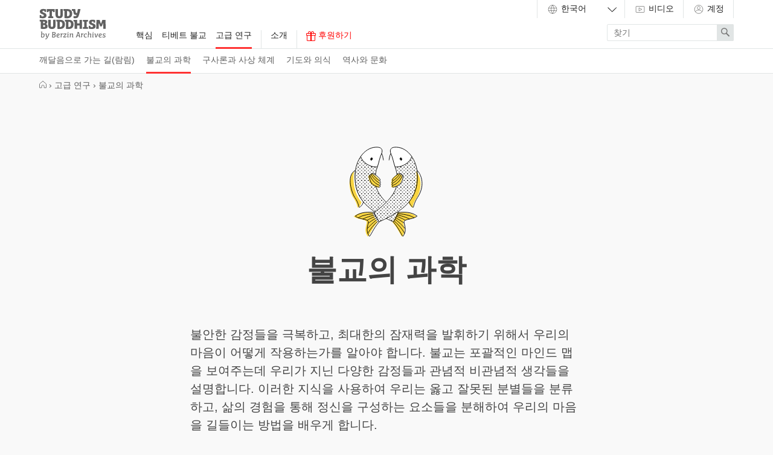

--- FILE ---
content_type: text/html
request_url: http://studybuddhism.com/ko/gogeub-yeongu/bulgyoui-gwahag
body_size: 36044
content:
<!DOCTYPE html>
<!--[if lt IE 7]> <html class='no-js lt-ie9 lt-ie8 lt-ie7 ie' lang='en'> <![endif]-->
<!--[if IE 7]> <html class='no-js lt-ie9 lt-ie8 ie7 ie' lang='en'> <![endif]-->
<!--[if IE 8]> <html class='no-js lt-ie9 ie8 ie' lang='en'> <![endif]-->
<!--[if gt IE 8]><!-->
<html class='no-js modern-browser' dir='ltr' lang='ko' xml:lang='ko'>
<!--<![endif]-->
<head>
<meta charset='utf-8'>
<meta content='width=device-width, initial-scale=1.0' name='viewport'>
<meta content='841a9f0588a0ae98fd4388746aac2aff' name='p:domain_verify'>
<meta content='Berzin Archives e.V.' itemprop='publisher'>
<meta rails='7'>
<meta name="csrf-param" content="authenticity_token" />
<meta name="csrf-token" content="rUERjSwKATugsVzYBkq3R5gmpWdnu7P47pmbjWoDcf81xSB3V98IrLqMGjuUk7GYxxmezfSYCeCRidZNd4ls7A" />
<title>불교의 과학 - 고급 연구 — Study Buddhism</title>
<meta name="description" content="여러분의 마음이 어떻게 작용하는지 알아보십시오." />
<meta property="og:title" content="불교의 과학" />
<meta property="og:description" content="불안한 감정들을 극복하고, 최대한의 잠재력을 발휘하기 위해서 우리의 마음이 어떻게 작용하는가를 알아야 합니다. 불교는 포괄적인 마인드 맵을 보여주는데 우리가 지닌 다양한 감정들과 관념적 비관념적 생각들을 설명합니다. 이러한 지식을 사용하여 우리는 옳고 잘못된 분별들을 분류하고, 삶의 경험을 통해 정신을 구성하는 요소들을 분해하여 우리의 마음을 길들이는 방법을 배우게 합니다. " />
<meta property="og:url" content="https://studybuddhism.com/ko/gogeub-yeongu/bulgyoui-gwahag" />
<meta property="og:type" content="article" />
<meta property="og:image" content="https://studybuddhism.com/assets/static/studybuddhism_meta-cc1c93c6f10be95fa2cc48d17876f97611e8038035587f77e9eb6dcf11e38ffd.png" />
<script defer src="https://cloud.umami.is/script.js" data-website-id="011f903b-66d7-4d0a-a585-d66b6ced63e4"></script>
<!--[if lt IE 9]>
<link rel="stylesheet" href="/assets/site/site-ie-elder-7c9307d902461479b6fe3ca169492bca8a2122b067a6a38fc15d6c341d2947c4.css" media="all" />
<![endif]-->
<!--[if gt IE 8]><!-->
<link rel="stylesheet" href="/assets/site/site-7b7666d55e8adb2c1de473bb09f15d8818ca71beab280bb22e4c9ba618246841.css" media="all" />
<!--<![endif]-->
<script>
  (function(_,e,rr,s){_errs=[s];var c=_.onerror;_.onerror=function(){var a=arguments;_errs.push(a);
  c&&c.apply(this,a)};var b=function(){var c=e.createElement(rr),b=e.getElementsByTagName(rr)[0];
  c.src="//beacon.errorception.com/"+s+".js";c.async=!0;b.parentNode.insertBefore(c,b)};
  _.addEventListener?_.addEventListener("load",b,!1):_.attachEvent("onload",b)})
  (window,document,"script","555b3b7ba1b3d51609004cba");
</script>
<script type='application/ld+json'>
  {
    "@context": "http://schema.org",
    "url": "https://studybuddhism.com",
    "logo": "https://studybuddhism.com/assets/static/studybuddhism_meta-cc1c93c6f10be95fa2cc48d17876f97611e8038035587f77e9eb6dcf11e38ffd.png",
    "@type": "EducationalOrganization",
    "address": {
      "@type": "PostalAddress",
      "addressLocality": "Berlin, Germany", 
      "postalCode": "10961",
      "streetAddress": "Zossenerstr. 27"
    },
    "founder": {
      "@type": "person",
      "name": "Alexander Berzin"
    },
    "sameAs" : [
      "https://www.facebook.com/studybuddhism",
      "https://www.youtube.com/c/StudyBuddhism",
      "https://www.youtube.com/c/StudyBuddhismArchive",
      "https://www.youtube.com/user/BerzinArchives",
      "https://x.com/studybuddhism",
      "https://soundcloud.com/studybuddhism"
    ],
    "email": "verein[at]berzinarchives[dot]com",
    "telephone": "+49 (0)30-6921750",
    "name": "Study Buddhism",
    "foundingDate": "2001"
  }
  </script>
  

<!-- HTML5 Shim and Respond.js IE8 support of HTML5 elements and media queries -->
<!--[if lt IE 9]>
<script src='https://oss.maxcdn.com/libs/html5shiv/3.7.0/html5shiv.js'></script>
<script src='https://oss.maxcdn.com/libs/respond.js/1.3.0/respond.min.js'></script>
<![endif]-->
<link rel="shortcut icon" type="image/x-icon" href="/assets/favicons/favicon-2ea8f54e07fa31f46454a574625289c15c6b34fa7ccc6a029caa0e7276d22185.ico" />
<link rel="apple-touch-icon" type="image/png" href="/assets/favicons/apple-touch-icon-7c7fa542d6da3e3e634a8f02c69543328d9f28471476374b62221db941df4602.png" />
<link rel="apple-touch-icon" type="image/png" href="/assets/favicons/apple-touch-icon-57x57-7c91dba142e0da47b710e9076a3f7025f8d237f1c7fde898a85d840dbbf07bdc.png" sizes="57x57" />
<link rel="apple-touch-icon" type="image/png" href="/assets/favicons/apple-touch-icon-60x60-676022884d3b32099de7591609d7f6bdc9802a13bbcde466cb67652da804c347.png" sizes="60x60" />
<link rel="apple-touch-icon" type="image/png" href="/assets/favicons/apple-touch-icon-72x72-679b2af844c706c9ce9194fbbb6261b07a4063c4698afd6be4dfdb7a57495bcd.png" sizes="72x72" />
<link rel="apple-touch-icon" type="image/png" href="/assets/favicons/apple-touch-icon-76x76-3bb6976e3ddccda1cb1bec75cd5adecc08f3df1b5be0c4f36be3e04ed43986f1.png" sizes="76x76" />
<link rel="apple-touch-icon" type="image/png" href="/assets/favicons/apple-touch-icon-114x114-8cb25dad28e1447dda593ac8a1e109e62bb82ee1cd223fc1951f805c32564564.png" sizes="114x114" />
<link rel="apple-touch-icon" type="image/png" href="/assets/favicons/apple-touch-icon-120x120-c872dac32bc97097210649b1e82fcdf92a6dc9760da87ff47a0901c6ec041960.png" sizes="120x120" />
<link rel="apple-touch-icon" type="image/png" href="/assets/favicons/apple-touch-icon-144x144-a7ff334bfe0862cb14bbf90488dd4dd5a5b4b5439f9fd7a1bddbfb62ab73830c.png" sizes="144x144" />
<link rel="apple-touch-icon" type="image/png" href="/assets/favicons/apple-touch-icon-152x152-cb14d1fe781b5bf1bfc067aa7714f7ea2e033b7ddb9e0bcedaf1c2aa57231508.png" sizes="152x152" />
<link rel="apple-touch-icon" type="image/png" href="/assets/favicons/apple-touch-icon-180x180-ed642e1f51392a13f225429d4a029b6e55a780efabb4f80e4315b332cc518328.png" sizes="180x180" />
<link rel="android-icon" type="image/png" href="/assets/favicons/android-icon-72x72-679b2af844c706c9ce9194fbbb6261b07a4063c4698afd6be4dfdb7a57495bcd.png" sizes="72x72" />
<link rel="android-icon" type="image/png" href="/assets/favicons/android-icon-144x144-a7ff334bfe0862cb14bbf90488dd4dd5a5b4b5439f9fd7a1bddbfb62ab73830c.png" sizes="144x144" />
<link href='https://studybuddhism.com/ar/drasat-mtqdmt/elm-aldhhn' hreflang='ar' rel='alternate'>
<link href='https://studybuddhism.com/bn/uccatara-siksa/manera-bijnana' hreflang='bn' rel='alternate'>
<link href='https://studybuddhism.com/bo/tshad-mtho-i-slob-sbyong/sems-kyi-tshan-rig' hreflang='bo' rel='alternate'>
<link href='https://studybuddhism.com/de/fortgeschrittene-studien/die-wissenschaft-vom-geist' hreflang='de' rel='alternate'>
<link href='https://studybuddhism.com/en/advanced-studies/science-of-mind' hreflang='en' rel='alternate'>
<link href='https://studybuddhism.com/es/estudios-avanzados/ciencia-de-la-mente' hreflang='es' rel='alternate'>
<link href='https://studybuddhism.com/fa/mtala-at-py-shrfth/a-lm-zhn' hreflang='fa' rel='alternate'>
<link href='https://studybuddhism.com/fr/etudes-avancees/la-science-de-l-esprit' hreflang='fr' rel='alternate'>
<link href='https://studybuddhism.com/gu/adyatana-abhyasa/mananum-vijnana' hreflang='gu' rel='alternate'>
<link href='https://studybuddhism.com/he/lymwdym-mtqdmym/md-htwdh' hreflang='he' rel='alternate'>
<link href='https://studybuddhism.com/hi/unnata-adhyayana/chitta-ka-vij-nana' hreflang='hi' rel='alternate'>
<link href='https://studybuddhism.com/id/kajian-tingkat-lanjut/ilmu-pengetahuan-cita' hreflang='id' rel='alternate'>
<link href='https://studybuddhism.com/it/studi-avanzati/scienza-della-mente' hreflang='it' rel='alternate'>
<link href='https://studybuddhism.com/ja/kou-taku-na-kyou-e/kokoro-no-ka-gaku' hreflang='ja' rel='alternate'>
<link href='https://studybuddhism.com/km/kaarsiksaa-kmrit-khbs/vidyaasaasrt-phluuvcitt' hreflang='km' rel='alternate'>
<link href='https://studybuddhism.com/ko/gogeub-yeongu/bulgyoui-gwahag' hreflang='ko' rel='canonical'>
<link href='https://studybuddhism.com/mn/gunzgii-tuvshin/setgeliin-shinjlekh-ukhaan' hreflang='mn' rel='alternate'>
<link href='https://studybuddhism.com/mr/adyayavata-abhyasa/manace-vijnana' hreflang='mr' rel='alternate'>
<link href='https://studybuddhism.com/my/achng-m-ng-lelaam-u/sippnnnny-k-citt' hreflang='my' rel='alternate'>
<link href='https://studybuddhism.com/ne/ucca-adhyayana/cittako-jnana' hreflang='ne' rel='alternate'>
<link href='https://studybuddhism.com/pa-PK/trqi-iafth-prhayi/mn-di-sayns' hreflang='pa-PK' rel='alternate'>
<link href='https://studybuddhism.com/pl/studia-zaawansowane/nauka-o-umysle' hreflang='pl' rel='alternate'>
<link href='https://studybuddhism.com/pt/estudos-avancados/ciencia-da-mente' hreflang='pt' rel='alternate'>
<link href='https://studybuddhism.com/ru/prodvinutyy-uroven/nauka-ob-ume' hreflang='ru' rel='alternate'>
<link href='https://studybuddhism.com/si/uss-adhyyny/mnsee-vidyaav' hreflang='si' rel='alternate'>
<link href='https://studybuddhism.com/ta/mempatta-ayvukal/mana-ariviyal' hreflang='ta' rel='alternate'>
<link href='https://studybuddhism.com/te/aadhunik-adhyynaalu/buddhi-yokk-shaastrn' hreflang='te' rel='alternate'>
<link href='https://studybuddhism.com/th/kar-suksa-khan-sung/withya-sastr-thang-cit' hreflang='th' rel='alternate'>
<link href='https://studybuddhism.com/tr/ileri-seviye-calismalar/zihin-bilimi' hreflang='tr' rel='alternate'>
<link href='https://studybuddhism.com/uk/vchennia-prosunutoho-rivnia/nauka-uma' hreflang='uk' rel='alternate'>
<link href='https://studybuddhism.com/ur/trqi-iafth-mtal-h/mn-ki-sayns' hreflang='ur' rel='alternate'>
<link href='https://studybuddhism.com/vi/nghien-cuu-cao-cap/khoa-hoc-tam-thuc' hreflang='vi' rel='alternate'>
<link href='https://studybuddhism.com/zh-CN/jin-jie-yan-xi/xin-ling-ke-xue' hreflang='zh-CN' rel='alternate'>
<link href='https://studybuddhism.com/zh-TW/jin-jie-yan-xi/xin-ling-ke-xue' hreflang='zh-TW' rel='alternate'>
<script>
  // Google Analytics
  (function(i,s,o,g,r,a,m){i['GoogleAnalyticsObject']=r;i[r]=i[r]||function(){
  (i[r].q=i[r].q||[]).push(arguments)},i[r].l=1*new Date();a=s.createElement(o),
  m=s.getElementsByTagName(o)[0];a.async=1;a.src=g;m.parentNode.insertBefore(a,m)
  })(window,document,'script','//www.google-analytics.com/analytics.js','ga');
  
  ga('create', 'UA-62798153-2', 'auto');
  ga('require', 'linkid', 'linkid.js');
  ga('send', 'pageview');
</script>

<script>
  var _rollbarConfig = {
      accessToken: "585b0577d86241aa89f77257d733d137",
      captureUncaught: true,
      payload: {
          environment: "production"
      }
  };
  !function(r){function t(e){if(o[e])return o[e].exports;var n=o[e]={exports:{},id:e,loaded:!1};return r[e].call(n.exports,n,n.exports,t),n.loaded=!0,n.exports}var o={};return t.m=r,t.c=o,t.p="",t(0)}([function(r,t,o){"use strict";var e=o(1).Rollbar,n=o(2),a="https://d37gvrvc0wt4s1.cloudfront.net/js/v1.5/rollbar.min.js";_rollbarConfig.rollbarJsUrl=_rollbarConfig.rollbarJsUrl||a;var i=e.init(window,_rollbarConfig),l=n(i,_rollbarConfig);i.loadFull(window,document,!1,_rollbarConfig,l)},function(r,t){"use strict";function o(){var r=window.console;r&&"function"==typeof r.log&&r.log.apply(r,arguments)}function e(r,t){return t=t||o,function(){try{return r.apply(this,arguments)}catch(o){t("Rollbar internal error:",o)}}}function n(r,t,o){window._rollbarWrappedError&&(o[4]||(o[4]=window._rollbarWrappedError),o[5]||(o[5]=window._rollbarWrappedError._rollbarContext),window._rollbarWrappedError=null),r.uncaughtError.apply(r,o),t&&t.apply(window,o)}function a(r){this.shimId=++u,this.notifier=null,this.parentShim=r,this.logger=o,this._rollbarOldOnError=null}function i(r){var t=a;return e(function(){if(this.notifier)return this.notifier[r].apply(this.notifier,arguments);var o=this,e="scope"===r;e&&(o=new t(this));var n=Array.prototype.slice.call(arguments,0),a={shim:o,method:r,args:n,ts:new Date};return window._rollbarShimQueue.push(a),e?o:void 0})}function l(r,t){if(t.hasOwnProperty&&t.hasOwnProperty("addEventListener")){var o=t.addEventListener;t.addEventListener=function(t,e,n){o.call(this,t,r.wrap(e),n)};var e=t.removeEventListener;t.removeEventListener=function(r,t,o){e.call(this,r,t&&t._wrapped?t._wrapped:t,o)}}}var u=0;a.init=function(r,t){var o=t.globalAlias||"Rollbar";if("object"==typeof r[o])return r[o];r._rollbarShimQueue=[],r._rollbarWrappedError=null,t=t||{};var i=new a;return e(function(){if(i.configure(t),t.captureUncaught){i._rollbarOldOnError=r.onerror,r.onerror=function(){var r=Array.prototype.slice.call(arguments,0);n(i,i._rollbarOldOnError,r)};var e,a,u="EventTarget,Window,Node,ApplicationCache,AudioTrackList,ChannelMergerNode,CryptoOperation,EventSource,FileReader,HTMLUnknownElement,IDBDatabase,IDBRequest,IDBTransaction,KeyOperation,MediaController,MessagePort,ModalWindow,Notification,SVGElementInstance,Screen,TextTrack,TextTrackCue,TextTrackList,WebSocket,WebSocketWorker,Worker,XMLHttpRequest,XMLHttpRequestEventTarget,XMLHttpRequestUpload".split(",");for(e=0;e<u.length;++e)a=u[e],r[a]&&r[a].prototype&&l(i,r[a].prototype)}return r[o]=i,i},i.logger)()},a.prototype.loadFull=function(r,t,o,n,a){var i=function(){var t;if(void 0===r._rollbarPayloadQueue){var o,e,n,i;for(t=new Error("rollbar.js did not load");o=r._rollbarShimQueue.shift();)for(n=o.args,i=0;i<n.length;++i)if(e=n[i],"function"==typeof e){e(t);break}}"function"==typeof a&&a(t)},l=t.createElement("script"),u=t.getElementsByTagName("script")[0];l.src=n.rollbarJsUrl,l.async=!o,l.onload=e(i,this.logger),u.parentNode.insertBefore(l,u)},a.prototype.wrap=function(r,t){try{var o;if(o="function"==typeof t?t:function(){return t||{}},"function"!=typeof r)return r;if(r._isWrap)return r;if(!r._wrapped){r._wrapped=function(){try{return r.apply(this,arguments)}catch(t){throw t._rollbarContext=o()||{},t._rollbarContext._wrappedSource=r.toString(),window._rollbarWrappedError=t,t}},r._wrapped._isWrap=!0;for(var e in r)r.hasOwnProperty(e)&&(r._wrapped[e]=r[e])}return r._wrapped}catch(n){return r}};for(var s="log,debug,info,warn,warning,error,critical,global,configure,scope,uncaughtError".split(","),p=0;p<s.length;++p)a.prototype[s[p]]=i(s[p]);r.exports={Rollbar:a,_rollbarWindowOnError:n}},function(r,t){"use strict";r.exports=function(r,t){return function(o){if(!o&&!window._rollbarInitialized){var e=window.RollbarNotifier,n=t||{},a=n.globalAlias||"Rollbar",i=window.Rollbar.init(n,r);i._processShimQueue(window._rollbarShimQueue||[]),window[a]=i,window._rollbarInitialized=!0,e.processPayloads()}}}}]);
</script>

<!-- Clarity tracking code for https://studybuddhism.com/ -->
<script>
    (function(c,l,a,r,i,t,y){
        c[a]=c[a]||function(){(c[a].q=c[a].q||[]).push(arguments)};
        t=l.createElement(r);t.async=1;t.src="https://www.clarity.ms/tag/"+i+"?ref=bwt";
        y=l.getElementsByTagName(r)[0];y.parentNode.insertBefore(t,y);
    })(window, document, "clarity", "script", "h27w0g7vu8");
</script>

<script>
  document.addEventListener("DOMContentLoaded", function () {
    fetch("/active_analytics", {
      method: "POST",
      headers: {
        "Content-Type": "application/json",
        "X-CSRF-Token": document.querySelector("meta[name='csrf-token']")?.content
      },
      body: JSON.stringify({
        // host: window.location.hostname,
        // path: window.location.pathname,
        referrer: document.referrer,
        // headers: { "User-Agent": navigator.userAgent }
      })
    }).catch(function (error) {
      console.warn("ActiveAnalytics logging failed:", error);
    });
  });
</script>


</head>
<body class='sections-show' onload='loadP(&#39;https://studybuddhism.com/ko/gogeub-yeongu/bulgyoui-gwahag&#39;)' onunload='unloadP(&#39;https://studybuddhism.com/ko/gogeub-yeongu/bulgyoui-gwahag&#39;)'>
<header class='site-header has-sub-navigation' id='main-menu'>
<a aria-hidden='true' class='menu-control__close-cover' href='#top'>
<div class='visuallyhidden'>Close</div>
</a>
<div class='menu-control__content'>
<a class='site-header__home-link' href='/ko'>
<div class='visuallyhidden'>
Study Buddhism Home
</div>
<div class='site-header__logo subline'>
<?xml version="1.0" encoding="utf-8"?>
<!-- Generator: Adobe Illustrator 22.1.0, SVG Export Plug-In . SVG Version: 6.00 Build 0)  -->
<svg version="1.1" id="Layer_1" xmlns="http://www.w3.org/2000/svg" xmlns:xlink="http://www.w3.org/1999/xlink" x="0px" y="0px"
	 viewBox="0 0 1200 550" enable-background="new 0 0 1200 550" xml:space="preserve">
<path d="M85.115,229.602c10.092,0,17.068,3.361,17.068,13.453c0,9.096-6.478,15.947-17.689,15.947H70.54v-29.4H85.115
	L85.115,229.602z M84.867,291.268c13.579,0,21.303,6.604,21.303,18.066c0,16.193-14.577,18.685-27.283,18.685H70.54v-36.752H84.867
	L84.867,291.268z M379.25,232.963c26.659,0,38.869,12.834,38.869,45.848c0,36.627-18.188,47.342-39.74,47.342
	c-2.492-0.127-4.982-0.127-7.352-0.127v-93.062L379.25,232.963L379.25,232.963z M509.935,38.744
	c26.66,0,38.869,12.832,38.869,45.846c0,36.627-18.188,47.34-39.739,47.34c-2.492-0.125-4.984-0.125-7.353-0.125V38.743
	L509.935,38.744L509.935,38.744z M534.851,232.963c26.661,0,38.87,12.834,38.87,45.848c0,36.627-18.188,47.342-39.739,47.342
	c-2.493-0.127-4.984-0.127-7.352-0.127v-93.062L534.851,232.963L534.851,232.963z M878.445,197.336h-88.203
	c-1.621,0-2.491,0.871-2.491,2.49v23.547c0,1.494,0.747,2.49,2.117,2.865l22.049,5.854v93.559l-22.049,5.855
	c-1.37,0.375-2.117,1.371-2.117,2.865v23.547c0,1.619,0.87,2.49,2.491,2.49h88.203c1.619,0,2.492-0.871,2.492-2.49v-23.547
	c0-1.494-0.748-2.49-2.119-2.865l-22.052-5.855v-93.559l22.052-5.854c1.371-0.375,2.119-1.371,2.119-2.865v-23.547
	C880.938,198.207,880.064,197.336,878.445,197.336z M276.222,2.99H139.433c-1.62,0-2.492,0.872-2.492,2.491v49.957
	c0,1.62,0.872,2.492,2.492,2.492h22.3c1.37,0,2.367-0.623,2.741-2.118l4.858-16.319h16.069v92.064l-21.053,5.606
	c-1.371,0.373-2.118,1.371-2.118,2.864v23.545c0,1.62,0.872,2.491,2.491,2.491h86.21c1.619,0,2.491-0.87,2.491-2.491v-23.545
	c0-1.494-0.748-2.366-2.118-2.74l-21.179-5.606v-92.19h16.444l4.734,16.319c0.374,1.496,1.495,2.118,2.865,2.118h22.05
	c1.621,0,2.492-0.872,2.492-2.492V5.479C278.714,3.862,277.842,2.99,276.222,2.99z M32.169,110.627H10.118
	c-1.618,0-2.491,0.873-2.491,2.493l-0.125,45.971c0,1.494,0.624,2.49,2.118,2.865c14.45,3.735,31.768,6.602,51.202,6.602
	c46.594,0,69.267-16.819,69.267-50.205c0-33.015-20.555-40.116-50.455-52.946c-12.458-5.233-22.05-9.968-22.05-17.939
	c0-11.586,9.841-15.074,21.552-15.074c3.239,0,7.35,0.249,11.587,0.748l4.983,17.939c0.374,1.495,1.494,2.118,2.865,2.118h21.802
	c1.619,0,2.49-0.873,2.49-2.492V9.844c0-1.371-0.623-2.492-2.116-2.865C107.041,3.118,90.473,0.5,71.661,0.5
	c-32.89,0-60.298,14.327-60.298,46.842c0,16.569,4.983,31.768,29.649,42.233c23.422,10.589,41.984,12.333,41.984,28.901
	c0,12.708-11.337,17.067-26.661,17.067c-5.481,0-10.713-0.498-15.946-1.37l-5.48-21.428
	C34.536,111.375,33.664,110.627,32.169,110.627z M919.557,304.973h-22.052c-1.62,0-2.49,0.873-2.49,2.492l-0.126,45.971
	c0,1.494,0.625,2.492,2.117,2.863c14.453,3.738,31.771,6.604,51.203,6.604c46.594,0,69.268-16.815,69.268-50.203
	c0-33.018-20.555-40.115-50.457-52.947c-12.455-5.232-22.048-9.965-22.048-17.939c0-11.588,9.841-15.072,21.555-15.072
	c3.235,0,7.35,0.25,11.585,0.746l4.979,17.939c0.376,1.494,1.496,2.117,2.866,2.117h21.802c1.619,0,2.492-0.871,2.492-2.492v-40.859
	c0-1.369-0.623-2.492-2.118-2.865c-13.703-3.863-30.272-6.48-49.085-6.48c-32.888,0-60.297,14.328-60.297,46.844
	c0,16.568,4.982,31.77,29.649,42.232c23.422,10.59,41.981,12.334,41.981,28.904c0,12.708-11.337,17.064-26.659,17.064
	c-5.479,0-10.715-0.498-15.944-1.371l-5.482-21.428C921.923,305.719,921.05,304.973,919.557,304.973z M648.096,2.99h-56.062
	c-1.62,0-2.49,0.872-2.49,2.491v23.545c0,1.495,0.746,2.492,2.116,2.865l20.681,5.482c4.608,20.805,6.48,27.532,9.842,42.605
	c4.486,19.686,14.702,27.781,34.386,27.906h18.438c-4.359,17.814-8.847,22.674-33.389,22.674c-6.104,0-13.705-0.374-18.812-0.748
	c-1.619,0-2.615,0.624-2.615,2.367l-0.747,31.394c0,1.62,0.747,2.491,2.241,2.741c6.604,0.873,17.314,1.371,25.787,1.371
	c42.356,0,51.453-9.344,63.537-39.866c12.085-29.898,26.535-89.075,33.389-122.089c0.248-1.744-0.5-2.74-2.243-2.74h-42.979
	c-1.495,0-2.367,0.747-2.616,2.242c-4.358,23.049-8.722,45.847-13.454,67.149h-7.726c-9.841,0-15.696-0.997-18.062-17.815
	c-2.49-16.942-4.857-32.391-6.604-49.21C650.587,3.737,649.59,2.99,648.096,2.99z M293.29,197.211h-39.991
	c-1.619,0-2.492,0.873-2.492,2.492l0.125,94.307c0,18.562-5.107,32.392-21.927,32.392c-18.064,0-22.548-16.069-22.548-32.267
	v-94.432c0-1.619-0.873-2.492-2.492-2.492H164.1c-1.621,0-2.492,0.873-2.492,2.492v88.826c0,56.185,23.794,74.246,67.149,74.246
	c40.115,0,67.024-15.444,67.024-73.996v-89.076C295.781,198.084,294.909,197.211,293.29,197.211z M424.099,2.99H384.11
	c-1.621,0-2.494,0.872-2.494,2.491l0.125,94.308c0,18.563-5.106,32.392-21.925,32.392c-18.064,0-22.551-16.07-22.551-32.267V5.481
	c0-1.619-0.871-2.491-2.491-2.491h-39.865c-1.619,0-2.492,0.872-2.492,2.491v88.826c0,56.186,23.795,74.25,67.148,74.25
	c40.114,0,67.022-15.448,67.022-74V5.482C426.59,3.862,425.719,2.99,424.099,2.99z M769.562,197.336h-39.867
	c-1.62,0-2.491,0.871-2.491,2.49v62.043H683.6v-62.043c0-1.619-0.872-2.49-2.489-2.49h-58.68c-1.619,0-2.491,0.871-2.491,2.49
	v23.547c0,1.494,0.747,2.49,2.117,2.865l16.693,4.357v127.322c0,1.619,0.872,2.49,2.492,2.49h39.865c1.617,0,2.489-0.871,2.489-2.49
	v-59.55h43.604v59.551c0,1.619,0.871,2.49,2.49,2.49h39.866c1.618,0,2.489-0.871,2.489-2.49V199.826
	C772.052,198.207,771.181,197.336,769.562,197.336z M76.271,196.588H10.243c-1.62,0-2.492,0.871-2.492,2.49v23.547
	c0,1.494,0.749,2.49,2.117,2.865l16.942,4.482V356.92c0,1.496,0.748,2.492,2.368,2.617c14.948,1.746,34.882,2.615,49.207,2.615
	c50.331,0,72.755-14.949,72.755-47.092c0-21.306-9.468-34.386-29.65-42.233c14.95-7.85,23.547-19.185,23.547-37.375
	C145.039,199.951,108.662,196.588,76.271,196.588z M1193.633,197.336h-51.077c-1.37,0-2.365,0.623-2.864,1.992l-24.667,71.385
	l-24.667-71.385c-0.496-1.369-1.493-1.992-2.865-1.992h-51.077c-1.496,0-2.615,0.996-2.615,2.49l-5.105,158.094
	c0,1.744,0.746,2.49,2.364,2.49h39.991c1.495,0,2.615-0.996,2.615-2.49l2.741-106.52l23.793,62.541
	c0.498,1.244,1.495,1.992,2.865,1.992h23.796c1.368,0,2.365-0.748,2.863-1.992l23.794-62.912l2.865,106.891
	c0,1.494,1.123,2.49,2.615,2.49h39.991c1.618,0,2.365-0.746,2.365-2.49l-5.105-158.094
	C1196.25,198.332,1195.129,197.336,1193.633,197.336z M535.599,197.211h-70.637c-1.62,0-2.492,0.873-2.492,2.492v23.543
	c0,1.498,0.749,2.494,2.118,2.867l17.067,4.482v127.072c0,1.494,0.747,2.492,2.366,2.74c14.076,1.867,28.279,2.365,42.231,2.365
	c49.458,0,93.062-18.188,93.062-84.713C619.316,219.885,582.191,197.211,535.599,197.211z M379.998,197.211H309.36
	c-1.621,0-2.491,0.873-2.491,2.492v23.543c0,1.498,0.748,2.494,2.116,2.867l17.067,4.482v127.072c0,1.494,0.748,2.492,2.368,2.74
	c14.077,1.867,28.279,2.365,42.231,2.365c49.458,0,93.062-18.188,93.062-84.713C463.716,219.885,426.59,197.211,379.998,197.211z
	 M510.684,2.99h-70.638c-1.62,0-2.493,0.872-2.493,2.491v23.545c0,1.495,0.748,2.492,2.119,2.865l17.067,4.485v127.073
	c0,1.494,0.747,2.491,2.364,2.741c14.077,1.867,28.279,2.365,42.233,2.365c49.458,0,93.061-18.188,93.061-84.714
	C594.4,25.664,557.276,2.99,510.684,2.99z"/>
<g>
	<path d="M39.674,420.704l-7.649-1.95c-0.825-0.225-1.125-0.9-1.125-1.35l0.45-4.95c0.075-0.899,0.75-1.5,1.65-1.5l18.974-1.649
		c0.9,0,1.575,0.675,1.575,1.725l-2.925,36.748l-0.9,4.875c7.125-5.699,14.774-9.149,22.05-9.149
		c18.749,0,24.448,14.1,24.448,30.073c0,27.674-15.149,43.724-37.048,43.724c-11.1,0-23.55-3.899-27.524-5.399L39.674,420.704z
		 M82.798,475.227c0-10.274-3.375-21.374-16.05-21.374c-6.225,0-12.225,3.825-17.699,8.774l-3.675,41.849
		c2.1,0.6,7.05,1.875,13.124,1.875C76.198,506.351,82.798,491.426,82.798,475.227z"/>
	<path d="M137.172,494.801c0.824,4.65,2.324,9.225,8.399,9.3l0.75-0.075c7.199-14.924,15.374-37.049,21.374-56.772
		c0.525-1.726,2.325-2.024,4.425-2.024h8.925c0.825,0,1.649,0.375,1.649,1.274c-0.149,0.45-0.3,1.05-0.524,1.575l-1.05,2.924
		c-6.9,18.9-17.625,44.624-27.975,64.198c-5.475,10.425-11.324,20.699-17.924,26.474c-5.475,4.8-11.699,7.125-18.749,7.125
		c-2.476,0-5.475-0.15-7.65-0.75c-0.899-0.3-0.899-0.976-0.899-1.35l1.649-8.025c0.15-0.825,0.525-1.2,1.275-1.2
		c1.125,0,2.25,0.15,3.825,0.15c5.774,0,9.674-1.35,12.899-4.125c4.874-4.125,9.149-11.475,13.124-18.974
		c-6.3-0.15-9.675-2.325-12.374-7.2c-5.476-9.975-7.2-29.023-10.8-51.448l-7.875-1.949c-0.899-0.15-1.2-0.9-1.2-1.426l0.45-4.799
		c0.075-0.975,0.675-1.426,1.8-1.575l18.225-1.726c0.75,0,1.35,0.375,1.65,1.726C132.597,461.877,134.097,477.627,137.172,494.801z"
		/>
	<path d="M231.895,513.625l7.199-82.271l-7.649-3c-0.675-0.225-1.2-0.6-1.2-1.574l0.45-5.476c0.075-0.899,0.675-1.425,1.65-1.425
		c8.774-0.15,23.398-0.45,31.049-0.45c15.974,0,32.849,1.95,32.849,20.324c0,10.499-5.4,17.774-14.85,21.899
		c-0.975,0.75-3.075,1.65-4.5,2.1c11.55,2.85,18.749,11.025,18.749,23.475c0,21.523-18.299,29.698-39.148,29.698
		c-12.824,0-22.874-1.425-22.874-1.425C232.569,515.35,231.895,514.9,231.895,513.625z M249.144,470.201l-3.074,35.024
		c0.975,0.149,4.35,0.6,11.699,0.6c12.074,0,23.624-5.175,23.624-19.649c0-9.975-7.8-15.975-21.149-15.975H249.144z
		 M252.594,430.379l-2.55,29.023h11.925c9.074,0,20.099-5.699,20.099-16.649c0-9.825-7.199-12.524-16.35-12.524
		C258.219,430.229,252.519,430.379,252.594,430.379z"/>
	<path d="M324.969,488.201c0.825,11.924,6.375,18.225,20.174,18.225c5.55,0,11.399-1.575,17.475-3.9c0.375-0.15,0.675-0.3,0.899-0.3
		c0.676,0,1.125,0.375,1.2,1.726l0.525,7.049c0,0.75-0.601,1.051-1.125,1.275c-7.05,3.074-15.3,5.1-22.499,5.1
		c-18.975,0-30.074-11.175-30.074-31.273c0-19.875,9.375-42.599,33.974-42.599c13.5,0,21.6,8.249,21.6,18.599
		C367.117,477.401,348.817,485.951,324.969,488.201z M324.818,478.676c15.975-2.324,29.549-5.924,29.549-16.724
		c0-4.125-3.225-8.325-9.6-8.325C333.668,453.627,325.943,466.377,324.818,478.676z"/>
	<path d="M404.092,455.277c4.05-7.05,10.35-11.774,17.773-11.774c1.575,0,5.4,0.226,6.9,1.05c0.225,0.15,0.375,0.301,0.375,0.75
		l-2.625,11.625c-0.075,0.375-0.375,0.524-0.675,0.524c-0.075,0-0.226,0-0.3-0.075c-1.726-0.524-3.976-0.899-6.075-0.899
		c-7.949,0-12.899,5.7-15.975,12.824l-3.899,44.548c-0.075,1.125-0.75,1.65-1.875,1.65h-9.75c-0.975,0-1.425-0.6-1.425-1.65
		l5.1-58.197l-7.874-2.025c-0.9-0.149-1.125-0.899-1.125-1.424l0.449-5.025c0.075-0.975,0.75-1.425,1.65-1.5l17.399-1.425
		c0.975,0,1.425,0.675,1.5,1.8L404.092,455.277z"/>
	<path d="M468.365,515.5h-33.898c-0.9,0-1.65-0.6-1.65-1.725l0.825-8.7c0.149-1.649,2.175-3.524,2.774-4.2
		c12.149-13.949,24.225-27.973,36.374-41.998c0.6-0.6,1.35-1.5,1.8-2.25c-0.675-0.225-1.5-0.299-2.55-0.299h-24.449l-3.149,7.949
		c-0.226,0.75-0.676,1.199-1.351,1.199h-4.199c-0.75,0-1.2-0.449-1.2-1.35l0.6-16.725c0.075-1.725,1.125-2.174,2.4-2.174h48.072
		c1.2,0,1.65,0.824,1.65,1.725c-0.75,7.574-0.825,8.324-0.975,9.149c-0.301,1.35-2.025,2.925-2.625,3.675l-36.674,42.073
		c-0.6,0.675-1.5,1.726-2.024,2.625h21.374c5.85,0,8.774-2.476,9.524-8.7c0.075-0.899,0.6-1.725,1.725-1.725h7.95
		c0.975,0,1.274,0.75,1.274,1.575C488.839,511.45,480.289,515.5,468.365,515.5z"/>
	<path d="M530.464,507.176c0.899,0.149,1.125,0.975,1.125,1.35l-0.45,4.875c-0.075,0.975-0.75,1.425-1.726,1.574L510.14,516.4
		c-0.976,0-1.575-0.75-1.575-1.875l5.175-59.023l-7.575-1.949c-0.75-0.225-1.125-0.975-1.125-1.5l0.45-4.8
		c0.075-0.899,0.75-1.425,1.65-1.5l18.974-1.649c0.976,0,1.5,0.6,1.5,1.875l-5.175,59.247L530.464,507.176z M520.864,417.329
		c4.874,0,8.1,3.225,8.1,7.874c0,4.65-3.226,7.875-8.1,7.875c-4.875,0-8.025-3.225-8.025-7.875
		C512.839,420.554,515.989,417.329,520.864,417.329z"/>
	<path d="M607.711,505.976l7.425,1.95c0.675,0.149,1.05,0.674,1.05,1.35l-0.375,4.35c-0.075,0.9-0.675,1.35-1.649,1.425
		l-18.749,1.125c-0.9,0-1.5-0.6-1.5-1.649l4.124-46.948c0.075-0.825,0.15-1.726,0.15-2.476c0-7.274-3.524-10.799-10.199-10.799
		c-6.9,0-14.325,4.5-19.725,9.975l-4.35,49.572c-0.075,0.75-0.525,1.65-1.575,1.65h-10.05c-0.899,0-1.35-0.6-1.35-1.65l5.1-58.271
		l-7.574-1.951c-0.825-0.225-1.125-0.975-1.125-1.5l0.375-4.949c0.074-0.975,0.824-1.5,1.725-1.574l17.249-1.351
		c0.976,0,1.425,0.675,1.425,1.875l0.45,8.55c8.55-6.975,16.574-11.25,25.574-11.25c11.175,0,17.399,6.6,17.399,17.475
		c0,0.9,0,1.8-0.075,2.85L607.711,505.976z"/>
	<path d="M688.41,428.278c-0.676-0.225-1.2-0.675-1.2-1.575l0.524-5.475c0.075-1.274,0.525-1.35,1.95-1.35h26.774
		c1.05,0,1.35,0.45,1.5,1.199l20.324,93.222c0,0.525-0.226,1.2-1.051,1.2h-11.774c-1.05,0-1.35-0.6-1.425-1.275l-4.725-23.474
		h-35.023l-9.075,23.474c-0.524,1.275-2.1,1.275-3.374,1.275h-9.9c-0.449,0-0.899-0.3-0.899-0.9c0-0.225,0-0.449,0.149-0.824
		l34.199-83.098L688.41,428.278z M688.26,479.651h28.949l-0.75-4.05c-2.775-14.475-7.05-36.748-8.925-45.523
		c-0.075,0.45-0.375,1.575-0.825,2.7C702.209,444.027,698.01,454.752,688.26,479.651z"/>
	<path d="M774.059,455.277c4.05-7.05,10.35-11.774,17.773-11.774c1.575,0,5.4,0.226,6.9,1.05c0.225,0.15,0.375,0.301,0.375,0.75
		l-2.625,11.625c-0.075,0.375-0.375,0.524-0.675,0.524c-0.075,0-0.226,0-0.3-0.075c-1.726-0.524-3.976-0.899-6.075-0.899
		c-7.949,0-12.899,5.7-15.975,12.824l-3.899,44.548c-0.075,1.125-0.75,1.65-1.875,1.65h-9.75c-0.975,0-1.425-0.6-1.425-1.65
		l5.1-58.197l-7.874-2.025c-0.9-0.149-1.125-0.899-1.125-1.424l0.449-5.025c0.075-0.975,0.75-1.425,1.65-1.5l17.399-1.425
		c0.975,0,1.425,0.675,1.5,1.8L774.059,455.277z"/>
	<path d="M850.181,455.203c-2.999-0.826-6.6-1.201-9.524-1.201c-15.975,0-23.249,13.425-23.249,27.824
		c0,13.35,6.225,24.674,19.199,24.674c6.375,0,11.625-1.274,16.499-2.774c0.525-0.149,1.051-0.375,1.5-0.375
		c0.525,0,0.75,0.3,0.825,0.976l0.675,7.799c0,0.375-0.074,0.6-0.149,0.75c-0.15,0.301-0.525,0.45-0.825,0.6
		c-3.6,1.5-11.475,3.75-19.949,3.75c-21.074,0-31.424-13.799-31.424-34.123c0-21.975,13.05-39.599,36.523-39.599
		c3.075,0,15.899,1.5,19.499,3.6c0.525,0.3,0.676,0.9,0.676,1.275c0,0.075,0,0.375-2.176,14.699c-0.149,0.976-0.6,1.351-1.499,1.351
		h-4.05c-0.525,0-1.125-0.226-1.275-1.125L850.181,455.203z"/>
	<path d="M921.055,516.175c-0.9,0-1.425-0.675-1.425-1.649l4.124-46.799c0.075-0.75,0.075-1.574,0.075-2.324
		c0-7.35-3.6-10.875-10.274-10.875c-6.975,0-14.399,4.35-19.725,9.824l-4.274,49.498c-0.15,1.351-1.35,1.575-2.625,1.65h-9.074
		c-0.9,0-1.351-0.6-1.351-1.65l8.1-93.146l-7.574-1.95c-0.825-0.225-1.2-0.824-1.2-1.35l0.45-4.95c0.075-0.899,0.75-1.425,1.725-1.5
		l18.975-1.649c0.975,0,1.65,0.6,1.65,1.875l-4.125,42.898c8.399-6.825,16.424-10.65,25.273-10.65
		c11.1,0,17.475,6.525,17.475,17.625c0,0.899,0,1.875-0.075,2.699l-3.75,42.224l7.425,1.95c0.675,0.149,1.05,0.674,1.05,1.35
		l-0.375,4.35c-0.074,0.9-0.675,1.35-1.649,1.425L921.055,516.175z"/>
	<path d="M982.104,507.176c0.899,0.149,1.125,0.975,1.125,1.35l-0.45,4.875c-0.075,0.975-0.75,1.425-1.726,1.574l-19.273,1.426
		c-0.976,0-1.575-0.75-1.575-1.875l5.175-59.023l-7.575-1.949c-0.75-0.225-1.124-0.975-1.124-1.5l0.449-4.8
		c0.075-0.899,0.75-1.425,1.65-1.5l18.974-1.649c0.976,0,1.5,0.6,1.5,1.875l-5.175,59.247L982.104,507.176z M972.504,417.329
		c4.874,0,8.1,3.225,8.1,7.874c0,4.65-3.226,7.875-8.1,7.875c-4.875,0-8.025-3.225-8.025-7.875
		C964.479,420.554,967.629,417.329,972.504,417.329z"/>
	<path d="M1051.026,445.229h10.874c0.9,0,1.65,0.299,1.65,1.5c-6.75,21.898-19.499,49.797-30.749,67.121
		c-0.899,1.351-2.1,1.65-3.6,1.65h-9.6c-1.575,0-2.1-0.75-2.325-1.574c-1.274-3.9-2.85-10.35-3.225-12.075
		c-4.125-17.624-6.899-29.099-10.5-46.048l-8.175-1.875c-0.75-0.225-1.05-0.9-1.05-1.426l0.3-4.874
		c0.075-0.899,0.676-1.425,1.65-1.5l18.225-1.8c0.824,0,1.35,0.375,1.574,1.5c3.226,17.324,6.9,40.273,9.975,59.098
		c9.075-17.925,17.55-38.924,23.1-58.123C1049.451,445.753,1049.901,445.229,1051.026,445.229z"/>
	<path d="M1085.604,488.201c0.825,11.924,6.375,18.225,20.174,18.225c5.55,0,11.399-1.575,17.475-3.9
		c0.375-0.15,0.675-0.3,0.899-0.3c0.676,0,1.125,0.375,1.2,1.726l0.525,7.049c0,0.75-0.601,1.051-1.125,1.275
		c-7.05,3.074-15.3,5.1-22.499,5.1c-18.975,0-30.074-11.175-30.074-31.273c0-19.875,9.375-42.599,33.974-42.599
		c13.5,0,21.6,8.249,21.6,18.599C1127.753,477.401,1109.453,485.951,1085.604,488.201z M1085.454,478.676
		c15.975-2.324,29.549-5.924,29.549-16.724c0-4.125-3.225-8.325-9.6-8.325C1094.304,453.627,1086.579,466.377,1085.454,478.676z"/>
	<path d="M1152.503,504.851c2.399,0.75,7.725,2.024,15.749,2.024c8.1,0,14.85-3.074,14.85-9.975c0-4.574-4.35-6.824-9.675-8.924
		l-6.149-2.325c-10.425-3.899-20.024-9.45-20.024-20.699c0-15.675,12.374-21.449,27.599-21.449c6.825,0,13.949,1.2,21.149,3.899
		c0.75,0.375,0.975,0.75,0.975,1.575l-2.1,13.425c-0.225,0.9-0.6,1.275-1.425,1.275h-4.125c-0.75,0-1.125-0.375-1.2-1.125
		l-1.274-7.801c-2.775-0.824-8.25-1.574-11.55-1.574c-6.3,0-15.449,1.5-15.449,10.049c0,13.425,36.448,11.325,36.448,31.949
		c0,0.825,0,1.725-0.149,2.625c-1.125,14.174-14.325,19.499-28.05,19.499c-10.424,0-20.849-2.925-24.823-4.575
		c-0.675-0.299-0.9-0.75-0.9-1.725l2.25-14.174c0.225-0.9,0.675-1.275,1.5-1.275h4.35c0.601,0,1.05,0.375,1.05,1.05
		L1152.503,504.851z"/>
</g>
</svg>

</div>
</a>
<div class='menu-control'>
<a class='menu-control__toggle menu-control__open' href='#main-menu'>
<svg height="10px" viewBox="0 0 17 10" version="1.1" xmlns="http://www.w3.org/2000/svg" xmlns:xlink="http://www.w3.org/1999/xlink">
  <title>Arrow down</title>
  <path d="M1.82531738,1.08544922 C1.82531738,1.08544922 2.59972783,1.828384 2.98693305,2.19985139 C4.88327682,4.01911886 8.67596436,7.65765381 8.67596436,7.65765381 L15.5063477,1.08251953 L16.2060547,1.80541992 L8.65985107,9.034729 L1.14233398,1.80541992 C1.48137449,1.45387789 1.82531738,1.08544922 1.82531738,1.08544922 Z"></path>
</svg>
</a>
<a class='menu-control__toggle menu-control__close' href='#top'>
<svg height="10px" viewBox="0 0 17 10" version="1.1" xmlns="http://www.w3.org/2000/svg" xmlns:xlink="http://www.w3.org/1999/xlink">
  <title>Arrow up</title>
  <path d="M1.82531738,1.08544922 L8.67596436,7.65765381 L15.5063477,1.08251953 L16.2060547,1.80541992 L8.65985107,9.034729 L1.14233398,1.80541992 C1.48137449,1.45387789 1.82531738,1.08544922 1.82531738,1.08544922 Z" transform="translate(8.598852, 5.058624) scale(1, -1) translate(-8.598852, -5.058624) "></path>
</svg>
</a>
</div>
<div class='site-header__main-menu menu-control-target'>
<nav class='main-navigation'>
<ul class='main-navigation__item-list'>
<li class='main-navigation__item'>
<a class="main-navigation__link" id="main-navigation-link_haegsim" href="/ko/haegsim">핵심</a>
<div class='sub-navigation__toggle'>
<div class='sub-navigation__toggle-down fallback-icon--arrow-down'>
<svg height="10px" viewBox="0 0 17 10" version="1.1" xmlns="http://www.w3.org/2000/svg" xmlns:xlink="http://www.w3.org/1999/xlink">
  <title>Arrow down</title>
  <path d="M1.82531738,1.08544922 C1.82531738,1.08544922 2.59972783,1.828384 2.98693305,2.19985139 C4.88327682,4.01911886 8.67596436,7.65765381 8.67596436,7.65765381 L15.5063477,1.08251953 L16.2060547,1.80541992 L8.65985107,9.034729 L1.14233398,1.80541992 C1.48137449,1.45387789 1.82531738,1.08544922 1.82531738,1.08544922 Z"></path>
</svg>
</div>
<div class='sub-navigation__toggle-up fallback-icon--arrow-up'>
<svg height="10px" viewBox="0 0 17 10" version="1.1" xmlns="http://www.w3.org/2000/svg" xmlns:xlink="http://www.w3.org/1999/xlink">
  <title>Arrow up</title>
  <path d="M1.82531738,1.08544922 L8.67596436,7.65765381 L15.5063477,1.08251953 L16.2060547,1.80541992 L8.65985107,9.034729 L1.14233398,1.80541992 C1.48137449,1.45387789 1.82531738,1.08544922 1.82531738,1.08544922 Z" transform="translate(8.598852, 5.058624) scale(1, -1) translate(-8.598852, -5.058624) "></path>
</svg>
</div>
</div>

<div class='sub-navigation'>
<ul class='sub-navigation__items'>
<li class='sub-navigation__item'><a class="sub-navigation__link" id="sub-navigation-link_bopyeonjeog-gachi" href="/ko/haegsim/bopyeonjeog-gachi">보편적 가치 </a></li>
<li class='sub-navigation__item'><a class="sub-navigation__link" id="sub-navigation-link_mueos-inga" href="/ko/haegsim/mueos-inga">… 무엇인가?</a></li>
<li class='sub-navigation__item'><a class="sub-navigation__link" id="sub-navigation-link_eotteohge" href="/ko/haegsim/eotteohge">… 어떻게?</a></li>
<li class='sub-navigation__item'><a class="sub-navigation__link" id="sub-navigation-link_myeongsang" href="/ko/haegsim/myeongsang">명상</a></li>
<li class='sub-navigation__item sub-navigation__item--overflow'>
<div class='sub-navigation__toggle'>
<div class='sub-navigation__toggle-down fallback-icon--arrow-down'>
<svg height="10px" viewBox="0 0 17 10" version="1.1" xmlns="http://www.w3.org/2000/svg" xmlns:xlink="http://www.w3.org/1999/xlink">
  <title>Arrow down</title>
  <path d="M1.82531738,1.08544922 C1.82531738,1.08544922 2.59972783,1.828384 2.98693305,2.19985139 C4.88327682,4.01911886 8.67596436,7.65765381 8.67596436,7.65765381 L15.5063477,1.08251953 L16.2060547,1.80541992 L8.65985107,9.034729 L1.14233398,1.80541992 C1.48137449,1.45387789 1.82531738,1.08544922 1.82531738,1.08544922 Z"></path>
</svg>
</div>
<div class='sub-navigation__toggle-up fallback-icon--arrow-up'>
<svg height="10px" viewBox="0 0 17 10" version="1.1" xmlns="http://www.w3.org/2000/svg" xmlns:xlink="http://www.w3.org/1999/xlink">
  <title>Arrow up</title>
  <path d="M1.82531738,1.08544922 L8.67596436,7.65765381 L15.5063477,1.08251953 L16.2060547,1.80541992 L8.65985107,9.034729 L1.14233398,1.80541992 C1.48137449,1.45387789 1.82531738,1.08544922 1.82531738,1.08544922 Z" transform="translate(8.598852, 5.058624) scale(1, -1) translate(-8.598852, -5.058624) "></path>
</svg>
</div>
</div>

<ul aria-hidden class='sub-navigation__overflow'></ul>
</li>
</ul>
</div>

</li>
<li class='main-navigation__item'>
<a class="main-navigation__link" id="main-navigation-link_tibeteu-bulgyo" href="/ko/tibeteu-bulgyo">티베트 불교</a>
<div class='sub-navigation__toggle'>
<div class='sub-navigation__toggle-down fallback-icon--arrow-down'>
<svg height="10px" viewBox="0 0 17 10" version="1.1" xmlns="http://www.w3.org/2000/svg" xmlns:xlink="http://www.w3.org/1999/xlink">
  <title>Arrow down</title>
  <path d="M1.82531738,1.08544922 C1.82531738,1.08544922 2.59972783,1.828384 2.98693305,2.19985139 C4.88327682,4.01911886 8.67596436,7.65765381 8.67596436,7.65765381 L15.5063477,1.08251953 L16.2060547,1.80541992 L8.65985107,9.034729 L1.14233398,1.80541992 C1.48137449,1.45387789 1.82531738,1.08544922 1.82531738,1.08544922 Z"></path>
</svg>
</div>
<div class='sub-navigation__toggle-up fallback-icon--arrow-up'>
<svg height="10px" viewBox="0 0 17 10" version="1.1" xmlns="http://www.w3.org/2000/svg" xmlns:xlink="http://www.w3.org/1999/xlink">
  <title>Arrow up</title>
  <path d="M1.82531738,1.08544922 L8.67596436,7.65765381 L15.5063477,1.08251953 L16.2060547,1.80541992 L8.65985107,9.034729 L1.14233398,1.80541992 C1.48137449,1.45387789 1.82531738,1.08544922 1.82531738,1.08544922 Z" transform="translate(8.598852, 5.058624) scale(1, -1) translate(-8.598852, -5.058624) "></path>
</svg>
</div>
</div>

<div class='sub-navigation'>
<ul class='sub-navigation__items'>
<li class='sub-navigation__item'><a class="sub-navigation__link" id="sub-navigation-link_bulgyoe-daehaeseo" href="/ko/tibeteu-bulgyo/bulgyoe-daehaeseo">불교에 대해서 </a></li>
<li class='sub-navigation__item'><a class="sub-navigation__link" id="sub-navigation-link_kkaedal-eum-eulo-ganeun-gil" href="/ko/tibeteu-bulgyo/kkaedal-eum-eulo-ganeun-gil">깨달음으로 가는 길</a></li>
<li class='sub-navigation__item'><a class="sub-navigation__link" id="sub-navigation-link_ma-eum-sulyeon" href="/ko/tibeteu-bulgyo/ma-eum-sulyeon">마음 수련</a></li>
<li class='sub-navigation__item'><a class="sub-navigation__link" id="sub-navigation-link_tanteula" href="/ko/tibeteu-bulgyo/tanteula">탄트라</a></li>
<li class='sub-navigation__item'><a class="sub-navigation__link" id="sub-navigation-link_jeoseodeul" href="/ko/tibeteu-bulgyo/jeoseodeul">저서들</a></li>
<li class='sub-navigation__item'><a class="sub-navigation__link" id="sub-navigation-link_jeongsinjeog-seuseungdeul" href="/ko/tibeteu-bulgyo/jeongsinjeog-seuseungdeul">정신적 스승들</a></li>
<li class='sub-navigation__item sub-navigation__item--overflow'>
<div class='sub-navigation__toggle'>
<div class='sub-navigation__toggle-down fallback-icon--arrow-down'>
<svg height="10px" viewBox="0 0 17 10" version="1.1" xmlns="http://www.w3.org/2000/svg" xmlns:xlink="http://www.w3.org/1999/xlink">
  <title>Arrow down</title>
  <path d="M1.82531738,1.08544922 C1.82531738,1.08544922 2.59972783,1.828384 2.98693305,2.19985139 C4.88327682,4.01911886 8.67596436,7.65765381 8.67596436,7.65765381 L15.5063477,1.08251953 L16.2060547,1.80541992 L8.65985107,9.034729 L1.14233398,1.80541992 C1.48137449,1.45387789 1.82531738,1.08544922 1.82531738,1.08544922 Z"></path>
</svg>
</div>
<div class='sub-navigation__toggle-up fallback-icon--arrow-up'>
<svg height="10px" viewBox="0 0 17 10" version="1.1" xmlns="http://www.w3.org/2000/svg" xmlns:xlink="http://www.w3.org/1999/xlink">
  <title>Arrow up</title>
  <path d="M1.82531738,1.08544922 L8.67596436,7.65765381 L15.5063477,1.08251953 L16.2060547,1.80541992 L8.65985107,9.034729 L1.14233398,1.80541992 C1.48137449,1.45387789 1.82531738,1.08544922 1.82531738,1.08544922 Z" transform="translate(8.598852, 5.058624) scale(1, -1) translate(-8.598852, -5.058624) "></path>
</svg>
</div>
</div>

<ul aria-hidden class='sub-navigation__overflow'></ul>
</li>
</ul>
</div>

</li>
<li class='main-navigation__item'>
<a class="main-navigation__link is-active" id="main-navigation-link_gogeub-yeongu" href="/ko/gogeub-yeongu">고급 연구</a>
<div class='sub-navigation__toggle'>
<div class='sub-navigation__toggle-down fallback-icon--arrow-down'>
<svg height="10px" viewBox="0 0 17 10" version="1.1" xmlns="http://www.w3.org/2000/svg" xmlns:xlink="http://www.w3.org/1999/xlink">
  <title>Arrow down</title>
  <path d="M1.82531738,1.08544922 C1.82531738,1.08544922 2.59972783,1.828384 2.98693305,2.19985139 C4.88327682,4.01911886 8.67596436,7.65765381 8.67596436,7.65765381 L15.5063477,1.08251953 L16.2060547,1.80541992 L8.65985107,9.034729 L1.14233398,1.80541992 C1.48137449,1.45387789 1.82531738,1.08544922 1.82531738,1.08544922 Z"></path>
</svg>
</div>
<div class='sub-navigation__toggle-up fallback-icon--arrow-up'>
<svg height="10px" viewBox="0 0 17 10" version="1.1" xmlns="http://www.w3.org/2000/svg" xmlns:xlink="http://www.w3.org/1999/xlink">
  <title>Arrow up</title>
  <path d="M1.82531738,1.08544922 L8.67596436,7.65765381 L15.5063477,1.08251953 L16.2060547,1.80541992 L8.65985107,9.034729 L1.14233398,1.80541992 C1.48137449,1.45387789 1.82531738,1.08544922 1.82531738,1.08544922 Z" transform="translate(8.598852, 5.058624) scale(1, -1) translate(-8.598852, -5.058624) "></path>
</svg>
</div>
</div>

<div class='sub-navigation sub-navigation--active'>
<ul class='sub-navigation__items'>
<li class='sub-navigation__item'><a class="sub-navigation__link" id="sub-navigation-link_kkaedal-eum-eulo-ganeun-gil-lamlim" href="/ko/gogeub-yeongu/kkaedal-eum-eulo-ganeun-gil-lamlim">깨달음으로 가는 길(람림)</a></li>
<li class='sub-navigation__item'><a class="sub-navigation__link is-active" id="sub-navigation-link_bulgyoui-gwahag" href="/ko/gogeub-yeongu/bulgyoui-gwahag">불교의 과학</a></li>
<li class='sub-navigation__item'><a class="sub-navigation__link" id="sub-navigation-link_gusalongwa-sasang-chegye" href="/ko/gogeub-yeongu/gusalongwa-sasang-chegye">구사론과 사상 체계</a></li>
<li class='sub-navigation__item'><a class="sub-navigation__link" id="sub-navigation-link_gidowa-uisig" href="/ko/gogeub-yeongu/gidowa-uisig">기도와 의식</a></li>
<li class='sub-navigation__item'><a class="sub-navigation__link" id="sub-navigation-link_yeogsawa-munhwa" href="/ko/gogeub-yeongu/yeogsawa-munhwa">역사와 문화</a></li>
<li class='sub-navigation__item sub-navigation__item--overflow'>
<div class='sub-navigation__toggle'>
<div class='sub-navigation__toggle-down fallback-icon--arrow-down'>
<svg height="10px" viewBox="0 0 17 10" version="1.1" xmlns="http://www.w3.org/2000/svg" xmlns:xlink="http://www.w3.org/1999/xlink">
  <title>Arrow down</title>
  <path d="M1.82531738,1.08544922 C1.82531738,1.08544922 2.59972783,1.828384 2.98693305,2.19985139 C4.88327682,4.01911886 8.67596436,7.65765381 8.67596436,7.65765381 L15.5063477,1.08251953 L16.2060547,1.80541992 L8.65985107,9.034729 L1.14233398,1.80541992 C1.48137449,1.45387789 1.82531738,1.08544922 1.82531738,1.08544922 Z"></path>
</svg>
</div>
<div class='sub-navigation__toggle-up fallback-icon--arrow-up'>
<svg height="10px" viewBox="0 0 17 10" version="1.1" xmlns="http://www.w3.org/2000/svg" xmlns:xlink="http://www.w3.org/1999/xlink">
  <title>Arrow up</title>
  <path d="M1.82531738,1.08544922 L8.67596436,7.65765381 L15.5063477,1.08251953 L16.2060547,1.80541992 L8.65985107,9.034729 L1.14233398,1.80541992 C1.48137449,1.45387789 1.82531738,1.08544922 1.82531738,1.08544922 Z" transform="translate(8.598852, 5.058624) scale(1, -1) translate(-8.598852, -5.058624) "></path>
</svg>
</div>
</div>

<ul aria-hidden class='sub-navigation__overflow'></ul>
</li>
</ul>
</div>

</li>
</ul>
<ul class='main-navigation__item-list main-navigation__item-list--secondary'>
<li class='main-navigation__item'>
<a class='main-navigation__link' href='/ko/about'>
소개
</a>
<div class='sub-navigation sub-navigation--active' style='false'>
<ul class='sub-navigation__items'>
<li class='sub-navigation__item'>
<a class='sub-navigation__link' href='/ko/latest' id='sub-navigation-link_latest-content'>최신 콘텐츠</a>
</li>
<li class='sub-navigation__item sub-navigation__item--overflow'>
<div class='sub-navigation__toggle'>
<div class='sub-navigation__toggle-down fallback-icon--arrow-down'>
<svg height='10px' version='1.1' viewbox='0 0 17 10' xmlns='http://www.w3.org/2000/svg' xmlns:xlink='http://www.w3.org/1999/xlink'>
<title>Arrow down</title>
<path d='M1.82531738,1.08544922 C1.82531738,1.08544922 2.59972783,1.828384 2.98693305,2.19985139 C4.88327682,4.01911886 8.67596436,7.65765381 8.67596436,7.65765381 L15.5063477,1.08251953 L16.2060547,1.80541992 L8.65985107,9.034729 L1.14233398,1.80541992 C1.48137449,1.45387789 1.82531738,1.08544922 1.82531738,1.08544922 Z'></path>
</svg>
</div>
<div class='sub-navigation__toggle-up fallback-icon--arrow-up'>
<svg height='10px' version='1.1' viewbox='0 0 17 10' xmlns='http://www.w3.org/2000/svg' xmlns:xlink='http://www.w3.org/1999/xlink'>
<title>Arrow up</title>
<path d='M1.82531738,1.08544922 L8.67596436,7.65765381 L15.5063477,1.08251953 L16.2060547,1.80541992 L8.65985107,9.034729 L1.14233398,1.80541992 C1.48137449,1.45387789 1.82531738,1.08544922 1.82531738,1.08544922 Z' transform='translate(8.598852, 5.058624) scale(1, -1) translate(-8.598852, -5.058624) '></path>
</svg>
</div>
</div>
<ul aria-hidden='' class='sub-navigation__overflow'></ul>
</li>
</ul>
</div>
</li>
</ul>
<ul class='main-navigation__item-list main-navigation__item-list--secondary'>
<li class='main-navigation__item'>
<a class='main-navigation__link highlight' href='/donation'>
<svg xmlns="http://www.w3.org/2000/svg" width="16" height="16" fill="currentColor" class="bi bi-gift" viewBox="0 0 16 16">
  <path d="M3 2.5a2.5 2.5 0 0 1 5 0 2.5 2.5 0 0 1 5 0v.006c0 .07 0 .27-.038.494H15a1 1 0 0 1 1 1v2a1 1 0 0 1-1 1v7.5a1.5 1.5 0 0 1-1.5 1.5h-11A1.5 1.5 0 0 1 1 14.5V7a1 1 0 0 1-1-1V4a1 1 0 0 1 1-1h2.038A3 3 0 0 1 3 2.506zm1.068.5H7v-.5a1.5 1.5 0 1 0-3 0c0 .085.002.274.045.43zM9 3h2.932l.023-.07c.043-.156.045-.345.045-.43a1.5 1.5 0 0 0-3 0zM1 4v2h6V4zm8 0v2h6V4zm5 3H9v8h4.5a.5.5 0 0 0 .5-.5zm-7 8V7H2v7.5a.5.5 0 0 0 .5.5z"/>
</svg>
후원하기
</a>
</li>
</ul>
</nav>
<nav class='main-navigation top-right-nav'>
<ul class='main-navigation__item-list main-navigation__item-list--secondary'>
<li class='main-navigation__item'>
<a class='main-navigation__link'>
<?xml version="1.0" encoding="UTF-8"?><svg id="Layer_1" xmlns="http://www.w3.org/2000/svg" viewBox="0 0 42 42"><defs><style>.globe-1{fill:none;stroke:#1d1d1b;stroke-miterlimit:10;}</style></defs><circle class="globe-1" cx="21" cy="22" r="14.5"/><line class="globe-1" x1="7" y1="17.5" x2="35" y2="17.5"/><line class="globe-1" x1="7" y1="26.5" x2="35" y2="26.5"/><path class="globe-1" d="m20.98,7.5c-6.79,9.67-6.79,19.33,0,29"/><path class="globe-1" d="m21.15,7.5c6.79,9.67,6.79,19.33,0,29"/></svg>

<div class='header-languages'>
<div class='js-only'>
<div class='select'>
<select class='select__element' data-url-change style='border: none; padding: 0; padding-right: 20px;'>
<option class='' value='/ar/drasat-mtqdmt/elm-aldhhn'>
العربية
</option>
<option class='' value='/bn/uccatara-siksa/manera-bijnana'>
বাংলা
</option>
<option class='' value='/bo/tshad-mtho-i-slob-sbyong/sems-kyi-tshan-rig'>
བོད་ཡིག་
</option>
<option class='' value='/de/fortgeschrittene-studien/die-wissenschaft-vom-geist'>
Deutsch
</option>
<option class='' value='/en/advanced-studies/science-of-mind'>
English
</option>
<option class='' value='/es/estudios-avanzados/ciencia-de-la-mente'>
Español
</option>
<option class='' value='/fa/mtala-at-py-shrfth/a-lm-zhn'>
فارسی
</option>
<option class='' value='/fr/etudes-avancees/la-science-de-l-esprit'>
Français
</option>
<option class='' value='/gu/adyatana-abhyasa/mananum-vijnana'>
ગુજરાતી
</option>
<option class='' value='/he/lymwdym-mtqdmym/md-htwdh'>
עִבְרִית‎
</option>
<option class='' value='/hi/unnata-adhyayana/chitta-ka-vij-nana'>
हिन्दी
</option>
<option class='' value='/id/kajian-tingkat-lanjut/ilmu-pengetahuan-cita'>
Indonesia
</option>
<option class='' value='/it/studi-avanzati/scienza-della-mente'>
Italiano
</option>
<option class='' value='/ja/kou-taku-na-kyou-e/kokoro-no-ka-gaku'>
日本語
</option>
<option class='' value='/km/kaarsiksaa-kmrit-khbs/vidyaasaasrt-phluuvcitt'>
ខ្មែរ
</option>
<option class='' value='/kn'>
ಕನ್ನಡ
</option>
<option class='' selected value='/ko/gogeub-yeongu/bulgyoui-gwahag'>
한국어
</option>
<option class='' value='/lo'>
ລາວ
</option>
<option class='' value='/mn/gunzgii-tuvshin/setgeliin-shinjlekh-ukhaan'>
Монгол
</option>
<option class='' value='/mr/adyayavata-abhyasa/manace-vijnana'>
मराठी
</option>
<option class='' value='/my/achng-m-ng-lelaam-u/sippnnnny-k-citt'>
မြန်မာဘာသာ
</option>
<option class='' value='/ne/ucca-adhyayana/cittako-jnana'>
नेपाली
</option>
<option class='' value='/pa'>
ਪੰਜਾਬੀ
</option>
<option class='nastaleeq' value='/pa-PK/trqi-iafth-prhayi/mn-di-sayns'>
پنجابی
</option>
<option class='' value='/pl/studia-zaawansowane/nauka-o-umysle'>
Polski
</option>
<option class='' value='/pt/estudos-avancados/ciencia-da-mente'>
Português
</option>
<option class='' value='/ru/prodvinutyy-uroven/nauka-ob-ume'>
Русский
</option>
<option class='' value='/si/uss-adhyyny/mnsee-vidyaav'>
සිංහල
</option>
<option class='' value='/ta/mempatta-ayvukal/mana-ariviyal'>
தமிழ்
</option>
<option class='' value='/te/aadhunik-adhyynaalu/buddhi-yokk-shaastrn'>
తెలుగు
</option>
<option class='' value='/th/kar-suksa-khan-sung/withya-sastr-thang-cit'>
ไทย
</option>
<option class='' value='/tr/ileri-seviye-calismalar/zihin-bilimi'>
Türkçe
</option>
<option class='' value='/uk/vchennia-prosunutoho-rivnia/nauka-uma'>
Українська
</option>
<option class='nastaleeq' value='/ur/trqi-iafth-mtal-h/mn-ki-sayns'>
اُردو
</option>
<option class='' value='/vi/nghien-cuu-cao-cap/khoa-hoc-tam-thuc'>
Tiếng Việt
</option>
<option class='' value='/zh-CN/jin-jie-yan-xi/xin-ling-ke-xue'>
简体中文
</option>
<option class='' value='/zh-TW/jin-jie-yan-xi/xin-ling-ke-xue'>
繁體中文
</option>
</select>
<span class='select__arrow'>
<svg height="10px" viewBox="0 0 17 10" version="1.1" xmlns="http://www.w3.org/2000/svg" xmlns:xlink="http://www.w3.org/1999/xlink">
  <title>Arrow down</title>
  <path d="M1.82531738,1.08544922 C1.82531738,1.08544922 2.59972783,1.828384 2.98693305,2.19985139 C4.88327682,4.01911886 8.67596436,7.65765381 8.67596436,7.65765381 L15.5063477,1.08251953 L16.2060547,1.80541992 L8.65985107,9.034729 L1.14233398,1.80541992 C1.48137449,1.45387789 1.82531738,1.08544922 1.82531738,1.08544922 Z"></path>
</svg>

</span>
</div>
</div>
</div>
</a>
</li>
</ul>
<ul class='main-navigation__item-list main-navigation__item-list--secondary'>
<li class='main-navigation__item'>
<a class='main-navigation__link' href='https://www.youtube.com/studybuddhism' target='_blank'>
<?xml version="1.0" encoding="UTF-8"?><svg id="Layer_1" xmlns="http://www.w3.org/2000/svg" viewBox="0 0 42 42"><defs><style>.video-nav-1{fill:none;stroke:#1d1d1b;stroke-miterlimit:10;}</style></defs><rect class="video-nav-1" x="6.5" y="11.5" width="29" height="21" rx="2" ry="2"/><polygon class="video-nav-1" points="17 16.5 17 27.5 27 22 17 16.5"/></svg>

비디오
</a>
</li>
</ul>
<ul class='main-navigation__item-list main-navigation__item-list--secondary'>
<li class='main-navigation__item'>
<a class='main-navigation__link' href='/ko/account'>
<?xml version="1.0" encoding="UTF-8"?><svg id="Layer_1" xmlns="http://www.w3.org/2000/svg" viewBox="0 0 42 42"><defs><style>.account-1{fill:none;stroke:#1d1d1b;stroke-miterlimit:10;}</style></defs><path class="account-1" d="m21.03,22c-2.8,0-5.05-2.24-5.03-5.01.02-2.77,2.25-4.99,5-4.99,2.76,0,4.98,2.22,5,4.99.01,2.75-2.22,5-4.97,5.01Z"/><path class="account-1" d="m9.6,30.83c1.33-3.26,4.26-5.93,6.96-5.93h8.92c2.59,0,5.51,2.7,6.89,5.87"/><circle class="account-1" cx="21" cy="22" r="14.5"/></svg>

계정
</a>
</li>
</ul>
</nav>
<style>
  .badge {
    display: inline-block;
    padding: 0 0.5rem;
    border-radius: 999px;
    background-color: #F9D542;
    font-weight: 700;
  }
  
  .main-navigation__link > svg {
    height: 20px;
    vertical-align: middle;
    display: inline;
  }
  
  .main-navigation__link.highlight > svg {
    vertical-align: bottom;
    height: initial;
  }
  
  .header-languages {
    display: inline-block;
  }</style>

</div>
<div class='site-header__search menu-control-target'>
<form action='/ko/search' class='search-field search-field--small'>
<label class='visuallyhidden' for='search-page-main-input'>
Enter search term
</label>
<input class='search-field__field' id='search-page-main-input' name='q' placeholder='찾기' type='search' value=''>
<button class='search-field__button' type='submit'>
<span class='visuallyhidden'>
Search
</span>
<span class='fallback-icon--search'></span>
<svg version='1.1' viewBox='0 0 32 32' xmlns='http://www.w3.org/2000/svg' xmlns:xlink='http://www.w3.org/1999/xlink'>
<title>Search icon</title>
<path d='M26.5,23.77l-6.694-6.608c0.915-1.272,1.444-2.866,1.444-4.661c0-4.484-3.265-7.75-7.75-7.75c-4.485,0-7.75,3.266-7.75,7.75c0,4.485,3.265,7.75,7.75,7.75c1.618,0,3.073-0.43,4.277-1.184l6.768,6.682L26.5,23.77z M7.759,12.5c0-3.209,2.521-5.744,5.741-5.744c3.221,0,5.74,2.535,5.74,5.744c0,3.208-2.52,5.736-5.74,5.736C10.281,18.236,7.759,15.708,7.759,12.5z'></path>
</svg>
</button>
</form>

</div>
</div>
</header>

<div class='site-body'>
<style>
  .donation-panel.small .donation-panel__body {
    padding: 1rem;
  }
  .donation-panel.small .donation-panel__headline {
    font-size: 1.6rem !important;
    margin-bottom: 0;
  }
  .donation-panel.small .donation-panel__headline a {
    text-decoration: none;
  }
  .donation-panel.small .donation-action-panel__lead-in, .donation-panel.small .donation-action-panel__actions {
    display: none;
  }</style>

<div class='site-footer__content'>
<div class='breadcrumb-list' itemscope='' itemtype='https://schema.org/BreadcrumbList'>
<span class='list-item' itemprop='itemListElement' itemscope='' itemtype='https://schema.org/ListItem'>
<a itemprop="item" href="/ko"><span class='english-text'><svg class="icon-home" width="12" height="12" viewBox="0 0 12 12" fill="none" xmlns="http://www.w3.org/2000/svg"><path d="M6.17233 0.560992L11.4223 4.96979C11.4751 5.01409 11.5 5.07279 11.5 5.1286V11.2802C11.5 11.3824 11.4076 11.5 11.25 11.5H8.25C8.09236 11.5 8 11.3824 8 11.2802V8.40099C8 7.70814 7.42079 7.18118 6.75 7.18118H5.25C4.57921 7.18118 4 7.70814 4 8.40099V11.2802C4 11.3824 3.90764 11.5 3.75 11.5H0.75C0.592364 11.5 0.5 11.3824 0.5 11.2802V5.12859C0.5 5.07279 0.524906 5.01409 0.577666 4.96978L5.82767 0.560992C5.92451 0.479669 6.0755 0.479669 6.17233 0.560992L6.49388 0.178096L6.17233 0.560992Z" stroke="#7C7D7D" stroke-linecap="round" stroke-linejoin="round"></path></svg>
</span>
</a><meta content='Study Buddhism' itemprop='name'>
<meta content='1' itemprop='position'>
</span>
›
<span class='list-item' itemprop='itemListElement' itemscope='' itemtype='https://schema.org/ListItem'>
<a itemprop="item" href="/ko/gogeub-yeongu"><span itemprop='name'>고급 연구</span>
</a><meta content='2' itemprop='position'>
</span>
›
<span class='list-item' itemprop='itemListElement' itemscope='' itemtype='https://schema.org/ListItem'>
<a itemprop="item" href="/ko/gogeub-yeongu/bulgyoui-gwahag"><span itemprop='name'>불교의 과학</span>
</a><meta content='3' itemprop='position'>
</span>
</div>
</div>
<style>
  .breadcrumb-list {
    margin-top: 1rem;
    margin-bottom: 1rem;
    font-size: 1.4rem;
    color: #5e5e5e;
  }
  .breadcrumb-list a {
    text-decoration: none;
  }</style>

<style>
  #grey {
    top: 0;
    left: 0;
    bottom: 0;
    right: 0;
    position: fixed;
    background: #000;
    opacity: 0.8;
    z-index: 99;
  }
  
  #restrictedPagePopup {
    width: 25em;
  }
  
  .popup {
    position: fixed;
    background-color: #fff;
    border-radius: 5px;
    max-width: 90%;
    padding: 20px;
    z-index: 10000;
    box-shadow: 0 3px 19px #000;
    top: 0;
  }
  
  .popup-center {
    position: fixed;
    top: 50%;
    left: 50%;
    transform: translate(-50%, -50%);
  }</style>

<div class='section'>
<header class='plain-header'>
<div class='plain-header__core'>
<div class='plain-header__image'>
<div class='flex-image--5x4'>
<?xml version="1.0" encoding="UTF-8"?><svg xmlns="http://www.w3.org/2000/svg" xmlns:xlink="http://www.w3.org/1999/xlink" viewBox="0 0 500 388"><defs><style>.cls-1,.cls-2{fill:none;}.cls-3{fill:url(#_10_dpi_30_);}.cls-4{clip-path:url(#clippath);}.cls-5{fill:#f9d542;}.cls-6{fill:#1d1d1b;}.cls-7,.cls-2{stroke:#000;stroke-miterlimit:10;}.cls-7,.cls-2,.cls-8,.cls-9{stroke-width:2px;}.cls-7,.cls-8{fill:#fff;}.cls-10{mix-blend-mode:multiply;}.cls-2,.cls-9{stroke-linecap:round;}.cls-11{fill:url(#_10_dpi_30_-2);}.cls-8{stroke-miterlimit:15.12;}.cls-8,.cls-9{stroke:#1d1d1b;}.cls-12{isolation:isolate;}.cls-9{stroke-linejoin:round;}</style><clipPath id="clippath"><rect class="cls-1" x="0" width="28.8" height="28.8"/></clipPath><pattern id="_10_dpi_30_" x="0" y="0" width="28.8" height="28.8" patternTransform="translate(1949.6 1934.68) scale(.8)" patternUnits="userSpaceOnUse" viewBox="0 0 28.8 28.8"><rect class="cls-1" x="0" width="28.8" height="28.8"/><path class="cls-6" d="m28.8,30.96c1.19,0,2.16-.97,2.16-2.16s-.97-2.16-2.16-2.16-2.16.97-2.16,2.16.97,2.16,2.16,2.16Z"/><path class="cls-6" d="m14.4,30.96c1.19,0,2.16-.97,2.16-2.16s-.97-2.16-2.16-2.16-2.16.97-2.16,2.16.97,2.16,2.16,2.16Z"/><path class="cls-6" d="m0,30.96c1.19,0,2.16-.97,2.16-2.16s-.97-2.16-2.16-2.16-2.16.97-2.16,2.16.97,2.16,2.16,2.16Z"/><path class="cls-6" d="m28.8,30.96c1.19,0,2.16-.97,2.16-2.16s-.97-2.16-2.16-2.16-2.16.97-2.16,2.16.97,2.16,2.16,2.16Z"/><path class="cls-6" d="m28.8,16.56c1.19,0,2.16-.97,2.16-2.16s-.97-2.16-2.16-2.16-2.16.97-2.16,2.16.97,2.16,2.16,2.16Z"/><path class="cls-6" d="m28.8,30.96c1.19,0,2.16-.97,2.16-2.16s-.97-2.16-2.16-2.16-2.16.97-2.16,2.16.97,2.16,2.16,2.16Z"/><path class="cls-6" d="m14.4,30.96c1.19,0,2.16-.97,2.16-2.16s-.97-2.16-2.16-2.16-2.16.97-2.16,2.16.97,2.16,2.16,2.16Z"/><path class="cls-6" d="m28.8,16.56c1.19,0,2.16-.97,2.16-2.16s-.97-2.16-2.16-2.16-2.16.97-2.16,2.16.97,2.16,2.16,2.16Z"/><path class="cls-6" d="m14.4,16.56c1.19,0,2.16-.97,2.16-2.16s-.97-2.16-2.16-2.16-2.16.97-2.16,2.16.97,2.16,2.16,2.16Z"/><path class="cls-6" d="m7.2,23.76c1.19,0,2.16-.97,2.16-2.16s-.97-2.16-2.16-2.16-2.16.97-2.16,2.16.97,2.16,2.16,2.16Z"/><path class="cls-6" d="m21.6,23.76c1.19,0,2.16-.97,2.16-2.16s-.97-2.16-2.16-2.16-2.16.97-2.16,2.16.97,2.16,2.16,2.16Z"/><path class="cls-6" d="m7.2,9.36c1.19,0,2.16-.97,2.16-2.16s-.97-2.16-2.16-2.16-2.16.97-2.16,2.16.97,2.16,2.16,2.16Z"/><path class="cls-6" d="m21.6,9.36c1.19,0,2.16-.97,2.16-2.16s-.97-2.16-2.16-2.16-2.16.97-2.16,2.16.97,2.16,2.16,2.16Z"/><path class="cls-6" d="m0,30.96c1.19,0,2.16-.97,2.16-2.16s-.97-2.16-2.16-2.16-2.16.97-2.16,2.16.97,2.16,2.16,2.16Z"/><path class="cls-6" d="m0,16.56c1.19,0,2.16-.97,2.16-2.16s-.97-2.16-2.16-2.16-2.16.97-2.16,2.16.97,2.16,2.16,2.16Z"/><path class="cls-6" d="m28.8,2.16c1.19,0,2.16-.97,2.16-2.16s-.97-2.16-2.16-2.16-2.16.97-2.16,2.16.97,2.16,2.16,2.16Z"/><path class="cls-6" d="m14.4,2.16c1.19,0,2.16-.97,2.16-2.16s-.97-2.16-2.16-2.16-2.16.97-2.16,2.16.97,2.16,2.16,2.16Z"/><g class="cls-4"><path class="cls-6" d="m0,2.16c1.19,0,2.16-.97,2.16-2.16S1.19-2.16,0-2.16-2.16-1.19-2.16,0-1.19,2.16,0,2.16Z"/></g><path class="cls-6" d="m0,30.96c1.19,0,2.16-.97,2.16-2.16s-.97-2.16-2.16-2.16-2.16.97-2.16,2.16.97,2.16,2.16,2.16Z"/><path class="cls-6" d="m0,16.56c1.19,0,2.16-.97,2.16-2.16s-.97-2.16-2.16-2.16-2.16.97-2.16,2.16.97,2.16,2.16,2.16Z"/><path class="cls-6" d="m0,2.16c1.19,0,2.16-.97,2.16-2.16S1.19-2.16,0-2.16-2.16-1.19-2.16,0-1.19,2.16,0,2.16Z"/><path class="cls-6" d="m28.8,2.16c1.19,0,2.16-.97,2.16-2.16s-.97-2.16-2.16-2.16-2.16.97-2.16,2.16.97,2.16,2.16,2.16Z"/><path class="cls-6" d="m28.8,2.16c1.19,0,2.16-.97,2.16-2.16s-.97-2.16-2.16-2.16-2.16.97-2.16,2.16.97,2.16,2.16,2.16Z"/><path class="cls-6" d="m14.4,2.16c1.19,0,2.16-.97,2.16-2.16s-.97-2.16-2.16-2.16-2.16.97-2.16,2.16.97,2.16,2.16,2.16Z"/><path class="cls-6" d="m0,2.16c1.19,0,2.16-.97,2.16-2.16S1.19-2.16,0-2.16-2.16-1.19-2.16,0-1.19,2.16,0,2.16Z"/><path class="cls-6" d="m0,2.16c1.19,0,2.16-.97,2.16-2.16S1.19-2.16,0-2.16-2.16-1.19-2.16,0-1.19,2.16,0,2.16Z"/></pattern><pattern id="_10_dpi_30_-2" patternTransform="translate(-9492.55 1934.68) rotate(-180) scale(.8 -.8)" xlink:href="#_10_dpi_30_"/></defs><g class="cls-12"><g id="Layer_1"><path class="cls-8" d="m160.95,78.03c-9.24,13.2-15.51,29.7-18.48,47.85-1.32,8.91-1.98,17.82-1.65,27.06.99,31.35,9.24,56.76,27.39,79.53,20.79,26.07,54.45,48.51,105.27,71.28,0,0,15.84-23.76,16.83-33-19.47-13.2-56.43-43.23-71.28-74.91-5.61-12.21-7.26-25.08-7.92-37.62-.33-14.85,2.36-31.32,7.64-44.85"/><path class="cls-3" d="m160.95,78.03c-9.24,13.2-15.51,29.7-18.48,47.85-1.32,8.91-1.98,17.82-1.65,27.06.99,31.35,9.24,56.76,27.39,79.53,20.79,26.07,54.45,48.51,105.27,71.28,0,0,15.84-23.76,16.83-33-19.47-13.2-56.43-43.23-71.28-74.91-5.61-12.21-7.26-25.08-7.92-37.62-.33-14.85,2.36-31.32,7.64-44.85"/><path class="cls-7" d="m161,77.74c4.95,20.13,32.34,36.96,52.8,36.3,1.65,0,3.63,0,4.95-.66,5.28-14.85,7.59-32.01,14.19-45.21,0-.33.33-.66.33-.99.99-2.31,1.65-5.61,1.65-8.91-.33-6.6-4.29-13.2-21.12-12.54-21.12.66-39.6,13.2-52.8,32.01Z"/><path class="cls-9" d="m196.64,90.94h.33c1.32-.33,3.63-1.32,4.62-3.96.33-.33.33-.99.33-1.32,0-1.65-1.65-3.3-2.31-3.63h-.33c-.99,0-2.97,1.32-3.96,3.3-.33.66-.33.99-.33,1.65,0,1.98.99,3.63,1.65,3.96Z"/><path class="cls-2" d="m239.28,90.13s-2.57-15.43-3.43-17.14c-.86-2.14-1.71-3.86-2.57-5.14"/><path class="cls-7" d="m142.47,125.88c-1.32,8.91-1.47,20.17-1.14,29.41.99,31.35,10.76,56.9,28.91,79.67-2.31,9.9-11.46,18.69-14.43,18.69-.99,0-2.27-15.78-14.81-33.6-8.91-12.54-32.51-76.35,1.47-94.17Z"/><path class="cls-7" d="m345.13,289.81c-9.24-6.6-25.41-11.22-55.77-14.85m40.26,19.14c-4.62-2.64-18.81-8.58-42.24-14.52m27.72,18.48c-2.97-1.32-12.54-6.93-30.03-13.53m26.07,24.09c-3.3-2.31-12.21-9.57-29.04-18.81m32.67,37.62c-3.3-2.64-14.19-16.83-35.64-32.67m33.33,48.84c-2.31-3.63-12.54-23.43-36.3-43.23m14.19-29.37c-.99,9.24-16.83,33-16.83,33,21.45,25.08,28.05,46.2,33.33,49.83,6.27-8.25,8.25-16.83,7.92-24.75-.33-10.23-3.96-19.47-4.29-24.42,0-2.97.99-3.96,4.62-6.27,8.58-4.62,31.02-5.61,40.59-14.52-20.46-15.84-45.87-13.53-64.35-12.87h-.99Z"/><path class="cls-7" d="m226.52,162.24c-8.2-5.38-19.79-15.12-24.7-25.03m25.34,33.28c-10.59-5.67-24.6-18.03-29.97-30.88m29.75,37.93c-13.16-2.93-29.26-17.96-34.11-35.91m-2.35,2.04c.6-.43,1.2-.86,1.8-1.29l4.8-3.43c1.53-.91,3.05-1.82,4.63-2.4,1.58-.58,2.93-.46,4.07.36,2.8,2.9,16.08,10.69,21.01,18.6,2.83,5.23.23,5.64,0,6.35-.27.38-.22.7.15.98,4.62,5.95.71,6.57.54,7.6q.05.33.43.6c3.69,6.43-1.13,5.52-.97,6.5l.05.33c1.72,2.4,2.35,4.31-.43,5.75-6.42,1.68-20.13-6.71-23.58-9.51-6.09-4.71-11.02-12.62-12.5-30.43Z"/><path class="cls-8" d="m337.13,78.03c9.24,13.2,15.51,29.7,18.48,47.85,1.32,8.91,1.98,17.82,1.65,27.06-.99,31.35-9.24,56.76-27.39,79.53-20.79,26.07-54.45,48.51-105.27,71.28,0,0-15.84-23.76-16.83-33,19.47-13.2,56.43-43.23,71.28-74.91,5.61-12.21,7.26-25.08,7.92-37.62.33-14.85-2.36-31.32-7.64-44.85"/><path class="cls-11" d="m337.13,78.03c9.24,13.2,15.51,29.7,18.48,47.85,1.32,8.91,1.98,17.82,1.65,27.06-.99,31.35-9.24,56.76-27.39,79.53-20.79,26.07-54.45,48.51-105.27,71.28,0,0-15.84-23.76-16.83-33,19.47-13.2,56.43-43.23,71.28-74.91,5.61-12.21,7.26-25.08,7.92-37.62.33-14.85-2.36-31.32-7.64-44.85"/><path class="cls-7" d="m337.08,77.74c-4.95,20.13-32.34,36.96-52.8,36.3-1.65,0-3.63,0-4.95-.66-5.28-14.85-7.59-32.01-14.19-45.21,0-.33-.33-.66-.33-.99-.99-2.31-1.65-5.61-1.65-8.91.33-6.6,4.29-13.2,21.12-12.54,21.12.66,39.6,13.2,52.8,32.01Z"/><path class="cls-9" d="m301.44,90.94h-.33c-1.32-.33-3.63-1.32-4.62-3.96-.33-.33-.33-.99-.33-1.32,0-1.65,1.65-3.3,2.31-3.63h.33c.99,0,2.97,1.32,3.96,3.3.33.66.33.99.33,1.65,0,1.98-.99,3.63-1.65,3.96Z"/><path class="cls-2" d="m258.8,90.13s2.57-15.43,3.43-17.14c.86-2.14,1.71-3.86,2.57-5.14"/><path class="cls-7" d="m355.61,125.88c1.32,8.91,1.47,20.17,1.14,29.41-.99,31.35-10.5,56.42-28.65,79.19,2.31,9.9,11.2,19.17,14.17,19.17.99,0,2.54-15.46,14.52-33.66,32.21-48.94,6.74-87.84-1.18-94.11Z"/><path class="cls-7" d="m152.95,289.81c9.24-6.6,25.41-11.22,55.77-14.85m-40.26,19.14c4.62-2.64,18.81-8.58,42.24-14.52m-27.72,18.48c2.97-1.32,12.54-6.93,30.03-13.53m-26.07,24.09c3.3-2.31,12.21-9.57,29.04-18.81m-32.67,37.62c3.3-2.64,14.19-16.83,35.64-32.67m-33.33,48.84c2.31-3.63,12.54-23.43,36.3-43.23m-14.19-29.37c.99,9.24,16.83,33,16.83,33-21.45,25.08-28.05,46.2-33.33,49.83-6.27-8.25-8.25-16.83-7.92-24.75.33-10.23,3.96-19.47,4.29-24.42,0-2.97-.99-3.96-4.62-6.27-8.58-4.62-31.02-5.61-40.59-14.52,20.46-15.84,45.87-13.53,64.35-12.87h.99Z"/><path class="cls-7" d="m271.57,162.24c8.2-5.38,19.79-15.12,24.7-25.03m-25.34,33.28c10.59-5.67,24.6-18.03,29.97-30.88m-29.75,37.93c13.16-2.93,29.26-17.96,34.11-35.91m2.35,2.04l-1.8-1.29c-1.2-.86-3-2.15-4.8-3.43-1.53-.91-3.05-1.82-4.63-2.4-1.58-.58-2.93-.46-4.07.36-2.8,2.9-16.08,10.69-21.01,18.6-2.83,5.23-.23,5.64,0,6.35.27.38.22.7-.15.98-4.62,5.95-.71,6.57-.54,7.6q-.05.33-.43.6c-3.69,6.43,1.13,5.52.97,6.5l-.05.33c-1.72,2.4-2.35,4.31.43,5.75,6.42,1.68,20.13-6.71,23.58-9.51,6.09-4.71,11.02-12.62,12.5-30.43Z"/><g class="cls-10"><path class="cls-5" d="m137.98,129.29c-1.32,8.91-1.98,17.82-1.65,27.06.99,31.35,9.24,56.76,27.39,79.53-2.31,9.9-9.94,18.83-12.91,18.83-.99,0-1.98-15.84-14.52-33.66-8.91-12.54-13.2-30.69-13.86-47.52-.66-18.48,7.63-37.97,15.55-44.24Z"/><path class="cls-5" d="m342.13,290.86c-9.24-6.6-25.41-11.22-55.77-14.85m40.26,19.14c-4.62-2.64-18.81-8.58-42.24-14.52m27.72,18.48c-2.97-1.32-12.54-6.93-30.03-13.53m26.07,24.09c-3.3-2.31-12.21-9.57-29.04-18.81m32.67,37.62c-3.3-2.64-14.19-16.83-35.64-32.67m33.33,48.84c-2.31-3.63-12.54-23.43-36.3-43.23m14.19-29.37c-.99,9.24-16.83,33-16.83,33,21.45,25.08,28.05,46.2,33.33,49.83,6.27-8.25,8.25-16.83,7.92-24.75-.33-10.23-3.96-19.47-4.29-24.42,0-2.97.99-3.96,4.62-6.27,8.58-4.62,31.02-5.61,40.59-14.52-20.46-15.84-45.87-13.53-64.35-12.87h-.99Z"/><path class="cls-5" d="m223.52,163.3c-8.2-5.38-19.79-15.12-24.7-25.03m25.34,33.28c-10.59-5.67-24.6-18.03-29.97-30.88m29.75,37.93c-13.16-2.93-29.26-17.96-34.11-35.91m-2.35,2.04c.6-.43,1.2-.86,1.8-1.29l4.8-3.43c1.53-.91,3.05-1.82,4.63-2.4,1.58-.58,2.93-.46,4.07.36,2.8,2.9,16.08,10.69,21.01,18.6,2.83,5.23.23,5.64,0,6.35-.27.38-.22.7.15.98,4.62,5.95.71,6.57.54,7.6q.05.33.43.6c3.69,6.43-1.13,5.52-.97,6.5l.05.33c1.72,2.4,2.35,4.31-.43,5.75-6.42,1.68-20.13-6.71-23.58-9.51-6.09-4.71-11.02-12.62-12.5-30.43Z"/><path class="cls-5" d="m352.1,129.29c1.32,8.91,1.98,17.82,1.65,27.06-.99,31.35-9.24,56.76-27.39,79.53,2.31,9.9,9.94,18.83,12.91,18.83.99,0,1.98-15.84,14.52-33.66,8.91-12.54,13.2-30.69,13.86-47.52.66-18.48-7.63-37.97-15.55-44.24Z"/><path class="cls-5" d="m147.31,290.86c9.24-6.6,25.41-11.22,55.77-14.85m-40.26,19.14c4.62-2.64,18.81-8.58,42.24-14.52m-27.72,18.48c2.97-1.32,12.54-6.93,30.03-13.53m-26.07,24.09c3.3-2.31,12.21-9.57,29.04-18.81m-32.67,37.62c3.3-2.64,14.19-16.83,35.64-32.67m-33.33,48.84c2.31-3.63,12.54-23.43,36.3-43.23m-14.19-29.37c.99,9.24,16.83,33,16.83,33-21.45,25.08-28.05,46.2-33.33,49.83-6.27-8.25-8.25-16.83-7.92-24.75.33-10.23,3.96-19.47,4.29-24.42,0-2.97-.99-3.96-4.62-6.27-8.58-4.62-31.02-5.61-40.59-14.52,20.46-15.84,45.87-13.53,64.35-12.87h.99Z"/><path class="cls-5" d="m268.57,163.3c8.2-5.38,19.79-15.12,24.7-25.03m-25.34,33.28c10.59-5.67,24.6-18.03,29.97-30.88m-29.75,37.93c13.16-2.93,29.26-17.96,34.11-35.91m2.35,2.04l-1.8-1.29c-1.2-.86-3-2.15-4.8-3.43-1.53-.91-3.05-1.82-4.63-2.4-1.58-.58-2.93-.46-4.07.36-2.8,2.9-16.08,10.69-21.01,18.6-2.83,5.23-.23,5.64,0,6.35.27.38.22.7-.15.98-4.62,5.95-.71,6.57-.54,7.6q-.05.33-.43.6c-3.69,6.43,1.13,5.52.97,6.5l-.05.33c-1.72,2.4-2.35,4.31.43,5.75,6.42,1.68,20.13-6.71,23.58-9.51,6.09-4.71,11.02-12.62,12.5-30.43Z"/></g></g></g></svg>
</div>
</div>
<h1 class='plain-header__title' itemprop='name headline'>불교의 과학</h1>
</div>
<div class='plain-header__abstract'>
불안한 감정들을 극복하고, 최대한의 잠재력을 발휘하기 위해서 우리의 마음이 어떻게 작용하는가를 알아야 합니다. 불교는 포괄적인 마인드 맵을 보여주는데 우리가 지닌 다양한 감정들과 관념적 비관념적 생각들을 설명합니다. 이러한 지식을 사용하여 우리는 옳고 잘못된 분별들을 분류하고, 삶의 경험을 통해 정신을 구성하는 요소들을 분해하여 우리의 마음을 길들이는 방법을 배우게 합니다. 
</div>
</header>
<style>
  span.clock {
    vertical-align: middle;
  }
  span.clock svg {
    fill: #5e5e5e;
    height: 14px;
  }</style>

<div class='section__toc-wrapper'>
<div class='section__toc'>
<div aria-label='개요' class='toc' role='navigation'>
<div class='toc__label'>
개요
</div>
<ul class='toc__item-list'>
<li class='toc__item'>
<a class="toc__item-link" href="#wisaengjeog-in-gamjeong">위생적인 감정</a>
</li>
<li class='toc__item'>
<a class="toc__item-link" href="#alm-ui-gil">앎의 길</a>
</li>
<li class='toc__item'>
<a class="toc__item-link" href="#insiglon">인식론</a>
</li>
</ul>
</div>

</div>
</div>
<div class='section__subsections'>
<div class='bordered-panel' id='wisaengjeog-in-gamjeong'>
<aside class='subsection'>
<div class='subsection__head'>
<h2 class='subsection__title 71'>위생적인 감정</h2>
</div>
<ul class='rosary-list'>
<li class='rosary-list__item test_rosary-item'>
<a class="rosary-document" href="/ko/gogeub-yeongu/bulgyoui-gwahag/wisaengjeog-in-gamjeong/seuteuleseuleul-chadanhagi-wihan-bulgyojeog-bunseog"><div aria-hidden='true' class='rosary-document__icon fallback-icon--document' tabindex='-1'>
<svg id='Layer_1' viewbox='0 0 32 32' xmlns='http://www.w3.org/2000/svg'>
<defs>
<style>
  .cls-1-5{fill:#a1a1a1;}.cls-2-5{fill:none;stroke:#a1a1a1;stroke-miterlimit:10;}
</style>
</defs>
<polyline class='cls-2-5' points='14.43 22.5 6.5 22.5 6.5 4.5 19.5 4.5 19.5 20.06'></polyline>
<rect class='cls-1-5' height='1' width='8' x='9' y='8'></rect>
<rect class='cls-1-5' height='1' width='8' x='9' y='12'></rect>
<rect class='cls-1-5' height='1' width='8' x='9' y='16'></rect>
<path class='cls-1-5' d='M25,19H15c-1.1,0-2,.9-2,2v6c0,1.1,.9,2,2,2h10c1.1,0,2-.9,2-2v-6c0-1.1-.9-2-2-2Zm-7,8v-6l5,3-5,3Z'></path>
</svg>

</div>
<div class='rosary-document__body'>
<div class='rosary-document__title'>스트레스를 차단하기 위한 불교적 분석</div>
<div class='rosary-document__author'>알렉산더 벌진 박사</div>
<div class='rosary-document__teaser'>우리에게 스트레스를 주는 습관적인 일상으로부터 벗어나겠다는 결의를 기르고 지계, 선정, 지혜를 훈련해야 합니다.</div>
</div>
</a>
</li>
<li class='rosary-list__item test_rosary-item'>
<a class="rosary-document" href="/ko/gogeub-yeongu/bulgyoui-gwahag/wisaengjeog-in-gamjeong/yunlijeog-haengdong-ui-todae"><div aria-hidden='true' class='rosary-document__icon fallback-icon--document' tabindex='-1'>
<svg id='Layer_1' viewbox='0 0 32 32' xmlns='http://www.w3.org/2000/svg'>
<defs>
<style>
  .cls-1-5{fill:#a1a1a1;}.cls-2-5{fill:none;stroke:#a1a1a1;stroke-miterlimit:10;}
</style>
</defs>
<polyline class='cls-2-5' points='14.43 22.5 6.5 22.5 6.5 4.5 19.5 4.5 19.5 20.06'></polyline>
<rect class='cls-1-5' height='1' width='8' x='9' y='8'></rect>
<rect class='cls-1-5' height='1' width='8' x='9' y='12'></rect>
<rect class='cls-1-5' height='1' width='8' x='9' y='16'></rect>
<path class='cls-1-5' d='M25,19H15c-1.1,0-2,.9-2,2v6c0,1.1,.9,2,2,2h10c1.1,0,2-.9,2-2v-6c0-1.1-.9-2-2-2Zm-7,8v-6l5,3-5,3Z'></path>
</svg>

</div>
<div class='rosary-document__body'>
<div class='rosary-document__title'>윤리적 행동의 토대</div>
<div class='rosary-document__author'>알렉산더 벌진 박사</div>
<div class='rosary-document__teaser'>불교의 윤리는 세 영역으로 이루어져 있습니다. 파괴적인 행위를 삼가는 자제심, 건설적인 행위를 이루는 것, 타인을 돕는 것입니다.</div>
</div>
</a>
</li>
<li class='rosary-list__item test_rosary-item'>
<a class="rosary-document" href="/ko/gogeub-yeongu/bulgyoui-gwahag/wisaengjeog-in-gamjeong/uliga-geol-eoya-hal-bipoglyeog-ui-gil"><div aria-hidden='true' class='rosary-document__icon fallback-icon--document' tabindex='-1'>
<svg id='Layer_1' viewbox='0 0 32 32' xmlns='http://www.w3.org/2000/svg'>
<defs>
<style>
  .cls-1-5{fill:#a1a1a1;}.cls-2-5{fill:none;stroke:#a1a1a1;stroke-miterlimit:10;}
</style>
</defs>
<polyline class='cls-2-5' points='14.43 22.5 6.5 22.5 6.5 4.5 19.5 4.5 19.5 20.06'></polyline>
<rect class='cls-1-5' height='1' width='8' x='9' y='8'></rect>
<rect class='cls-1-5' height='1' width='8' x='9' y='12'></rect>
<rect class='cls-1-5' height='1' width='8' x='9' y='16'></rect>
<path class='cls-1-5' d='M25,19H15c-1.1,0-2,.9-2,2v6c0,1.1,.9,2,2,2h10c1.1,0,2-.9,2-2v-6c0-1.1-.9-2-2-2Zm-7,8v-6l5,3-5,3Z'></path>
</svg>

</div>
<div class='rosary-document__body'>
<div class='rosary-document__title'>우리가 걸어야 할 비폭력의 길</div>
<div class='rosary-document__author'>제14대 달라이 라마</div>
<div class='rosary-document__teaser'>달라이 라마 성하께서는 외적 혹은 내적 평화를 실현하기 위한 방법으로 비폭력을 평생 추진해 오셨습니다.</div>
</div>
</a>
</li>
<li class='rosary-list__item test_rosary-item'>
<a class="rosary-document" href="/ko/gogeub-yeongu/bulgyoui-gwahag/wisaengjeog-in-gamjeong/bipoglyeoggwa-jeongsinjeog-gachi"><div aria-hidden='true' class='rosary-document__icon fallback-icon--document' tabindex='-1'>
<svg id='Layer_1' viewbox='0 0 32 32' xmlns='http://www.w3.org/2000/svg'>
<defs>
<style>
  .cls-1-5{fill:#a1a1a1;}.cls-2-5{fill:none;stroke:#a1a1a1;stroke-miterlimit:10;}
</style>
</defs>
<polyline class='cls-2-5' points='14.43 22.5 6.5 22.5 6.5 4.5 19.5 4.5 19.5 20.06'></polyline>
<rect class='cls-1-5' height='1' width='8' x='9' y='8'></rect>
<rect class='cls-1-5' height='1' width='8' x='9' y='12'></rect>
<rect class='cls-1-5' height='1' width='8' x='9' y='16'></rect>
<path class='cls-1-5' d='M25,19H15c-1.1,0-2,.9-2,2v6c0,1.1,.9,2,2,2h10c1.1,0,2-.9,2-2v-6c0-1.1-.9-2-2-2Zm-7,8v-6l5,3-5,3Z'></path>
</svg>

</div>
<div class='rosary-document__body'>
<div class='rosary-document__title'>비폭력과 정신적 가치</div>
<div class='rosary-document__author'>알렉산더 벌진 박사</div>
<div class='rosary-document__teaser'>불교에서는 비폭력을 신체의 행위보다는 마음의 상태의 견지에서 다룹니다.</div>
</div>
</a>
</li>
</ul>

</aside>

</div>
<div class='bordered-panel' id='alm-ui-gil'>
<aside class='subsection'>
<div class='subsection__head'>
<h2 class='subsection__title 92'>앎의 길</h2>
</div>
<ul class='rosary-list'>
<li class='rosary-list__item test_rosary-item'>
<a class="rosary-document" href="/ko/gogeub-yeongu/bulgyoui-gwahag/alm-ui-gil/inji-bangsig-ui-yeongwanseong-mich-jeog-yong"><div aria-hidden='true' class='rosary-document__icon fallback-icon--document' tabindex='-1'>
<svg enable-background='new 0 0 32 32' id='document' version='1.1' viewBox='0 0 32 32' x='0px' xml:space='preserve' xmlns='http://www.w3.org/2000/svg' xmlns:xlink='http://www.w3.org/1999/xlink' y='0px'>
<title>Document</title>
<path d='M19,13h-6v-1h6V13z M19,15h-6v1h6V15z M19,18h-6v1h6V18z'></path>
<path d='M22,8v16h-12v-16H22z M21,9h-10v14h10V9z'></path>
</svg>

</div>
<div class='rosary-document__body'>
<div class='rosary-document__title'>인지 방식의 연관성 및 적용</div>
<div class='rosary-document__author'>알렉산더 벌진 박사</div>
<div class='rosary-document__teaser'>일곱 가지 인지 방식과 어떻게 이를 식별하고 일상 생활에서 적용할 수 있는지를 보여주는 사례들입니다. </div>
</div>
</a>
</li>
</ul>

</aside>

</div>
<div class='bordered-panel' id='insiglon'>
<aside class='subsection'>
<div class='subsection__head'>
<h2 class='subsection__title 36'>인식론</h2>
</div>
<ul class='rosary-list'>
<li class='rosary-list__item test_rosary-item'>
<a class="rosary-document" href="/ko/gogeub-yeongu/bulgyoui-gwahag/insiglon/ma-eum-ui-bonjil"><div aria-hidden='true' class='rosary-document__icon fallback-icon--document' tabindex='-1'>
<svg id='Layer_1' viewbox='0 0 32 32' xmlns='http://www.w3.org/2000/svg'>
<defs>
<style>
  .cls-1-5{fill:#a1a1a1;}.cls-2-5{fill:none;stroke:#a1a1a1;stroke-miterlimit:10;}
</style>
</defs>
<polyline class='cls-2-5' points='14.43 22.5 6.5 22.5 6.5 4.5 19.5 4.5 19.5 20.06'></polyline>
<rect class='cls-1-5' height='1' width='8' x='9' y='8'></rect>
<rect class='cls-1-5' height='1' width='8' x='9' y='12'></rect>
<rect class='cls-1-5' height='1' width='8' x='9' y='16'></rect>
<path class='cls-1-5' d='M25,19H15c-1.1,0-2,.9-2,2v6c0,1.1,.9,2,2,2h10c1.1,0,2-.9,2-2v-6c0-1.1-.9-2-2-2Zm-7,8v-6l5,3-5,3Z'></path>
</svg>

</div>
<div class='rosary-document__body'>
<div class='rosary-document__title'>마음의 본질</div>
<div class='rosary-document__author'>제14대 달라이 라마</div>
<div class='rosary-document__teaser'>마음의 본질과 다른 미세함의 분석.</div>
</div>
</a>
</li>
</ul>

</aside>

</div>
</div>
</div>

</div>
<aside class='donation-panel donation-action-panel'>
<div class='donation-panel__body'>
<h2 class='donation-panel__headline'>
활동 지원하기
</h2>
<p class='donation-action-panel__lead-in'>
이 사이트의 유지와 확장은 여러분의 지원에 달려있습니다. 자료가 유익하다고 생각하신다면 일시 후원이나 정기 후원을 고려해 주십시오.
</p>
<div class='donation-action-panel__actions'>
<div class='donation-action-panel__cta'>
<a class='solid-link--light solid-link--medium' href='/donation'>
후원하기
</a>
</div>
</div>
</div>
</aside>

<a class='cd-top' href='#0'>Top</a>
<footer class='site-footer'>
<div class='site-footer__content'>
<h3 class='project_of_ba'>&quot;불교 배우기&quot;는 알렉산더 벌진 박사가 설립한 벌진 기록보관소의 프로젝트입니다.</h3>
<ul class='site-footer__links'>
<li class='site-footer__links-item'>
<a encode="hex" class="site-footer__links-link" href="mailto:info@berzinarchives.com">의견 보내기</a>
</li>
<li class='site-footer__links-item'>
<a class="site-footer__links-link english-text" href="/en/faq">FAQ</a>
</li>
<li class='site-footer__links-item'>
<a class="site-footer__links-link" href="/ko/sitemap">사이트 맵</a>
</li>
<li class='site-footer__links-item'>
<a class="site-footer__links-link english-text" href="/privacy">Privacy Policy</a>
</li>
<li class='site-footer__links-item'>
<a class="site-footer__links-link english-text" href="/newsletter">Newsletter</a>
</li>
<li class='site-footer__links-item'>
<a class="site-footer__links-link" href="/ko/latest">최신 콘텐츠</a>
</li>
<li class='site-footer__links-item'>
<a class="site-footer__links-link english-text" href="/progress-reports">Progress Reports</a>
</li>
<li class='site-footer__links-item'>
<a class="site-footer__links-link english-text" target="_blank" href="https://www.udemy.com/course/introduction-to-buddhism/">Courses</a>
</li>
</ul>
<div class='footer-languages'>
<div class='js-only'>
<div class='footer-follow__title'>
언어 변경
</div>
<div class='select select--dark'>
<select class='select__element' data-url-change>
<option value='/ar/drasat-mtqdmt/elm-aldhhn'>العربية</option>
<option value='/bn/uccatara-siksa/manera-bijnana'>বাংলা</option>
<option value='/bo/tshad-mtho-i-slob-sbyong/sems-kyi-tshan-rig'>བོད་ཡིག་</option>
<option value='/de/fortgeschrittene-studien/die-wissenschaft-vom-geist'>Deutsch</option>
<option value='/en/advanced-studies/science-of-mind'>English</option>
<option value='/es/estudios-avanzados/ciencia-de-la-mente'>Español</option>
<option value='/fa/mtala-at-py-shrfth/a-lm-zhn'>فارسی</option>
<option value='/fr/etudes-avancees/la-science-de-l-esprit'>Français</option>
<option value='/gu/adyatana-abhyasa/mananum-vijnana'>ગુજરાતી</option>
<option value='/he/lymwdym-mtqdmym/md-htwdh'>עִבְרִית‎</option>
<option value='/hi/unnata-adhyayana/chitta-ka-vij-nana'>हिन्दी</option>
<option value='/id/kajian-tingkat-lanjut/ilmu-pengetahuan-cita'>Indonesia</option>
<option value='/it/studi-avanzati/scienza-della-mente'>Italiano</option>
<option value='/ja/kou-taku-na-kyou-e/kokoro-no-ka-gaku'>日本語</option>
<option value='/km/kaarsiksaa-kmrit-khbs/vidyaasaasrt-phluuvcitt'>ខ្មែរ</option>
<option value='/kn'>ಕನ್ನಡ</option>
<option selected value='/ko/gogeub-yeongu/bulgyoui-gwahag'>한국어</option>
<option value='/lo'>ລາວ</option>
<option value='/mn/gunzgii-tuvshin/setgeliin-shinjlekh-ukhaan'>Монгол</option>
<option value='/mr/adyayavata-abhyasa/manace-vijnana'>मराठी</option>
<option value='/my/achng-m-ng-lelaam-u/sippnnnny-k-citt'>မြန်မာဘာသာ</option>
<option value='/ne/ucca-adhyayana/cittako-jnana'>नेपाली</option>
<option value='/pa'>ਪੰਜਾਬੀ</option>
<option value='/pa-PK/trqi-iafth-prhayi/mn-di-sayns'>پنجابی</option>
<option value='/pl/studia-zaawansowane/nauka-o-umysle'>Polski</option>
<option value='/pt/estudos-avancados/ciencia-da-mente'>Português</option>
<option value='/ru/prodvinutyy-uroven/nauka-ob-ume'>Русский</option>
<option value='/si/uss-adhyyny/mnsee-vidyaav'>සිංහල</option>
<option value='/ta/mempatta-ayvukal/mana-ariviyal'>தமிழ்</option>
<option value='/te/aadhunik-adhyynaalu/buddhi-yokk-shaastrn'>తెలుగు</option>
<option value='/th/kar-suksa-khan-sung/withya-sastr-thang-cit'>ไทย</option>
<option value='/tr/ileri-seviye-calismalar/zihin-bilimi'>Türkçe</option>
<option value='/uk/vchennia-prosunutoho-rivnia/nauka-uma'>Українська</option>
<option value='/ur/trqi-iafth-mtal-h/mn-ki-sayns'>اُردو</option>
<option value='/vi/nghien-cuu-cao-cap/khoa-hoc-tam-thuc'>Tiếng Việt</option>
<option value='/zh-CN/jin-jie-yan-xi/xin-ling-ke-xue'>简体中文</option>
<option value='/zh-TW/jin-jie-yan-xi/xin-ling-ke-xue'>繁體中文</option>
</select>
<span class='select__arrow'>
<svg height="10px" viewBox="0 0 17 10" version="1.1" xmlns="http://www.w3.org/2000/svg" xmlns:xlink="http://www.w3.org/1999/xlink">
  <title>Arrow down</title>
  <path d="M1.82531738,1.08544922 C1.82531738,1.08544922 2.59972783,1.828384 2.98693305,2.19985139 C4.88327682,4.01911886 8.67596436,7.65765381 8.67596436,7.65765381 L15.5063477,1.08251953 L16.2060547,1.80541992 L8.65985107,9.034729 L1.14233398,1.80541992 C1.48137449,1.45387789 1.82531738,1.08544922 1.82531738,1.08544922 Z"></path>
</svg>

</span>
</div>
</div>
<noscript>
<ul class='footer-languages__list'>
<li class='footer-languages__item'>
<a href='/ar/drasat-mtqdmt/elm-aldhhn'>العربية</a>
</li>
<li class='footer-languages__item'>
<a href='/bn/uccatara-siksa/manera-bijnana'>বাংলা</a>
</li>
<li class='footer-languages__item'>
<a href='/bo/tshad-mtho-i-slob-sbyong/sems-kyi-tshan-rig'>བོད་ཡིག་</a>
</li>
<li class='footer-languages__item'>
<a href='/de/fortgeschrittene-studien/die-wissenschaft-vom-geist'>Deutsch</a>
</li>
<li class='footer-languages__item'>
<a href='/en/advanced-studies/science-of-mind'>English</a>
</li>
<li class='footer-languages__item'>
<a href='/es/estudios-avanzados/ciencia-de-la-mente'>Español</a>
</li>
<li class='footer-languages__item'>
<a href='/fa/mtala-at-py-shrfth/a-lm-zhn'>فارسی</a>
</li>
<li class='footer-languages__item'>
<a href='/fr/etudes-avancees/la-science-de-l-esprit'>Français</a>
</li>
<li class='footer-languages__item'>
<a href='/gu/adyatana-abhyasa/mananum-vijnana'>ગુજરાતી</a>
</li>
<li class='footer-languages__item'>
<a href='/he/lymwdym-mtqdmym/md-htwdh'>עִבְרִית‎</a>
</li>
<li class='footer-languages__item'>
<a href='/hi/unnata-adhyayana/chitta-ka-vij-nana'>हिन्दी</a>
</li>
<li class='footer-languages__item'>
<a href='/id/kajian-tingkat-lanjut/ilmu-pengetahuan-cita'>Indonesia</a>
</li>
<li class='footer-languages__item'>
<a href='/it/studi-avanzati/scienza-della-mente'>Italiano</a>
</li>
<li class='footer-languages__item'>
<a href='/ja/kou-taku-na-kyou-e/kokoro-no-ka-gaku'>日本語</a>
</li>
<li class='footer-languages__item'>
<a href='/km/kaarsiksaa-kmrit-khbs/vidyaasaasrt-phluuvcitt'>ខ្មែរ</a>
</li>
<li class='footer-languages__item'>
<a href='/kn'>ಕನ್ನಡ</a>
</li>
<li class='footer-languages__item is-selected'>
<a href='/ko/gogeub-yeongu/bulgyoui-gwahag'>한국어</a>
</li>
<li class='footer-languages__item'>
<a href='/lo'>ລາວ</a>
</li>
<li class='footer-languages__item'>
<a href='/mn/gunzgii-tuvshin/setgeliin-shinjlekh-ukhaan'>Монгол</a>
</li>
<li class='footer-languages__item'>
<a href='/mr/adyayavata-abhyasa/manace-vijnana'>मराठी</a>
</li>
<li class='footer-languages__item'>
<a href='/my/achng-m-ng-lelaam-u/sippnnnny-k-citt'>မြန်မာဘာသာ</a>
</li>
<li class='footer-languages__item'>
<a href='/ne/ucca-adhyayana/cittako-jnana'>नेपाली</a>
</li>
<li class='footer-languages__item'>
<a href='/pa'>ਪੰਜਾਬੀ</a>
</li>
<li class='footer-languages__item'>
<a href='/pa-PK/trqi-iafth-prhayi/mn-di-sayns'>پنجابی</a>
</li>
<li class='footer-languages__item'>
<a href='/pl/studia-zaawansowane/nauka-o-umysle'>Polski</a>
</li>
<li class='footer-languages__item'>
<a href='/pt/estudos-avancados/ciencia-da-mente'>Português</a>
</li>
<li class='footer-languages__item'>
<a href='/ru/prodvinutyy-uroven/nauka-ob-ume'>Русский</a>
</li>
<li class='footer-languages__item'>
<a href='/si/uss-adhyyny/mnsee-vidyaav'>සිංහල</a>
</li>
<li class='footer-languages__item'>
<a href='/ta/mempatta-ayvukal/mana-ariviyal'>தமிழ்</a>
</li>
<li class='footer-languages__item'>
<a href='/te/aadhunik-adhyynaalu/buddhi-yokk-shaastrn'>తెలుగు</a>
</li>
<li class='footer-languages__item'>
<a href='/th/kar-suksa-khan-sung/withya-sastr-thang-cit'>ไทย</a>
</li>
<li class='footer-languages__item'>
<a href='/tr/ileri-seviye-calismalar/zihin-bilimi'>Türkçe</a>
</li>
<li class='footer-languages__item'>
<a href='/uk/vchennia-prosunutoho-rivnia/nauka-uma'>Українська</a>
</li>
<li class='footer-languages__item'>
<a href='/ur/trqi-iafth-mtal-h/mn-ki-sayns'>اُردو</a>
</li>
<li class='footer-languages__item'>
<a href='/vi/nghien-cuu-cao-cap/khoa-hoc-tam-thuc'>Tiếng Việt</a>
</li>
<li class='footer-languages__item'>
<a href='/zh-CN/jin-jie-yan-xi/xin-ling-ke-xue'>简体中文</a>
</li>
<li class='footer-languages__item'>
<a href='/zh-TW/jin-jie-yan-xi/xin-ling-ke-xue'>繁體中文</a>
</li>
</ul>
</noscript>
</div>
<div class='footer-follow'>
<div class='footer-follow__title'>
Follow us on
</div>
<a class='footer-follow__link' href='https://www.facebook.com/studybuddhism' target='_blank'>
<div class='footer-follow__icon fallback-icon--facebook'>
<svg version="1.1" xmlns="http://www.w3.org/2000/svg" xmlns:xlink="http://www.w3.org/1999/xlink" viewBox="-12.92 -6.352 40 40" enable-background="new -12.92 -6.352 40 40" xml:space="preserve">
  <title>facebook</title>
  <path d="M0,14.838v-4.85h4.172V6.406c0-2.039,0.568-3.615,1.705-4.732C7.014,0.557,8.53,0,10.431,0c1.605,0,2.85,0.066,3.729,0.205v4.32h-2.553c-0.942,0-1.578,0.193-1.912,0.588C9.363,5.504,9.197,6.092,9.197,6.875v3.113h4.816l-0.645,4.848H9.198v12.461H4.173V14.838H0z"/>
</svg>

</div>
<div class='footer-follow__label visuallyhidden'>
on facebook
</div>
</a>
<a class='footer-follow__link' href='https://x.com/studybuddhism' target='_blank'>
<div class='footer-follow__icon fallback-icon--twitter'>
<svg viewBox="-3 -3 30 30">
  <path d="M18.244 2.25h3.308l-7.227 8.26 8.502 11.24H16.17l-5.214-6.817L4.99 21.75H1.68l7.73-8.835L1.254 2.25H8.08l4.713 6.231zm-1.161 17.52h1.833L7.084 4.126H5.117z"></path>
</svg>

</div>
<div class='footer-follow__label visuallyhidden'>
on X
</div>
</a>
<a class='footer-follow__link' href='https://soundcloud.com/studybuddhism' target='_blank'>
<div class='footer-follow__icon fallback-icon--soundcloud'>
<svg version="1.1" xmlns="http://www.w3.org/2000/svg" xmlns:xlink="http://www.w3.org/1999/xlink" id="icon-soundcloud" viewBox="0 0 1024 1024">
  <title>soundcloud</title>
  <path class="path1" d="M891.96 514.204c-18.086 0-35.348 3.52-51.064 9.856-10.506-114.358-110.29-204.060-232-204.060-29.786 0-58.682 5.63-84.318 15.164-9.96 3.702-12.578 7.52-12.578 14.916v402.714c0 7.766 6.24 14.234 14.124 14.996 0.336 0.034 363.536 0.21 365.89 0.21 72.904 0 131.986-56.816 131.986-126.894s-59.134-126.902-132.040-126.902zM400 768h32l16-224.22-16-223.78h-32l-16 223.78zM304 768h-32l-16-162.75 16-157.25h32l16 160zM144 768h32l16-128-16-128h-32l-16 128zM16 704h32l16-64-16-64h-32l-16 64z"></path>
</svg>

</div>
<div class='footer-follow__label visuallyhidden'>
on soundcloud
</div>
</a>
<a class='footer-follow__link' href='https://www.youtube.com/studybuddhism' target='_blank'>
<div class='footer-follow__icon fallback-icon--youtube'>
<svg version="1.1" xmlns="http://www.w3.org/2000/svg" xmlns:xlink="http://www.w3.org/1999/xlink" x="0px" y="0px" viewBox="0 0 40 40" style="enable-background:new 0 0 40 40;" xml:space="preserve">
	<path d="M32,9.1H8.4c-3.3,0-6,2.7-6,6v10.7c0,3.3,2.7,6,6,6H32c3.3,0,6-2.7,6-6V15.1C38,11.8,35.3,9.1,32,9.1z M16.2,26V15.2 c3.5,1.8,7.1,3.7,10.6,5.5C23.3,22.6,19.8,24.2,16.2,26z"/>
</svg>

</div>
<div class='footer-follow__label visuallyhidden'>
on youtube
</div>
</a>
</div>
<div class='footer-newsletter' dir='ltr'>
<h3 class='subscribe'>Subscribe to our newsletter</h3>
<form action='//studybuddhism.us9.list-manage.com/subscribe/post?u=0a7760b2a4c9490ac7cbd880f&amp;id=5ebc6df41f' id='mc-embedded-subscribe-form' method='post' name='mc-embedded-subscribe-form' novalidate='' target='_blank'>
<label class='visuallyhidden' for='mce-EMAIL'>Enter your email</label>
<input id='mce-EMAIL' name='EMAIL' placeholder='Email address' type='email'>
<button id='mc-embedded-subscribe' name='subscribe' type='submit'>
<span>Subscribe</span>
</button>
</form>
<button class='close' onclick='$(&#39;.subscription&#39;).hide(); var date = new Date(new Date().getTime()+30*24*60*60*1000); document.cookie = &#39;subscription=false; expires=&#39;+ date.toUTCString();'>
<span>×</span>
</button>

</div>
<div class='site-footer__sender'>
<a class='site-footer__home-link' href='/ko'>
<div class='visuallyhidden'>
Study Buddhism Home
</div>
<div class='site-header__logo'>
<?xml version="1.0" encoding="utf-8"?>
<!-- Generator: Adobe Illustrator 22.1.0, SVG Export Plug-In . SVG Version: 6.00 Build 0)  -->
<svg version="1.1" id="Layer_1" xmlns="http://www.w3.org/2000/svg" xmlns:xlink="http://www.w3.org/1999/xlink" x="0px" y="0px"
	 viewBox="0 0 1200 550" enable-background="new 0 0 1200 550" xml:space="preserve">
<path d="M85.115,229.602c10.092,0,17.068,3.361,17.068,13.453c0,9.096-6.478,15.947-17.689,15.947H70.54v-29.4H85.115
	L85.115,229.602z M84.867,291.268c13.579,0,21.303,6.604,21.303,18.066c0,16.193-14.577,18.685-27.283,18.685H70.54v-36.752H84.867
	L84.867,291.268z M379.25,232.963c26.659,0,38.869,12.834,38.869,45.848c0,36.627-18.188,47.342-39.74,47.342
	c-2.492-0.127-4.982-0.127-7.352-0.127v-93.062L379.25,232.963L379.25,232.963z M509.935,38.744
	c26.66,0,38.869,12.832,38.869,45.846c0,36.627-18.188,47.34-39.739,47.34c-2.492-0.125-4.984-0.125-7.353-0.125V38.743
	L509.935,38.744L509.935,38.744z M534.851,232.963c26.661,0,38.87,12.834,38.87,45.848c0,36.627-18.188,47.342-39.739,47.342
	c-2.493-0.127-4.984-0.127-7.352-0.127v-93.062L534.851,232.963L534.851,232.963z M878.445,197.336h-88.203
	c-1.621,0-2.491,0.871-2.491,2.49v23.547c0,1.494,0.747,2.49,2.117,2.865l22.049,5.854v93.559l-22.049,5.855
	c-1.37,0.375-2.117,1.371-2.117,2.865v23.547c0,1.619,0.87,2.49,2.491,2.49h88.203c1.619,0,2.492-0.871,2.492-2.49v-23.547
	c0-1.494-0.748-2.49-2.119-2.865l-22.052-5.855v-93.559l22.052-5.854c1.371-0.375,2.119-1.371,2.119-2.865v-23.547
	C880.938,198.207,880.064,197.336,878.445,197.336z M276.222,2.99H139.433c-1.62,0-2.492,0.872-2.492,2.491v49.957
	c0,1.62,0.872,2.492,2.492,2.492h22.3c1.37,0,2.367-0.623,2.741-2.118l4.858-16.319h16.069v92.064l-21.053,5.606
	c-1.371,0.373-2.118,1.371-2.118,2.864v23.545c0,1.62,0.872,2.491,2.491,2.491h86.21c1.619,0,2.491-0.87,2.491-2.491v-23.545
	c0-1.494-0.748-2.366-2.118-2.74l-21.179-5.606v-92.19h16.444l4.734,16.319c0.374,1.496,1.495,2.118,2.865,2.118h22.05
	c1.621,0,2.492-0.872,2.492-2.492V5.479C278.714,3.862,277.842,2.99,276.222,2.99z M32.169,110.627H10.118
	c-1.618,0-2.491,0.873-2.491,2.493l-0.125,45.971c0,1.494,0.624,2.49,2.118,2.865c14.45,3.735,31.768,6.602,51.202,6.602
	c46.594,0,69.267-16.819,69.267-50.205c0-33.015-20.555-40.116-50.455-52.946c-12.458-5.233-22.05-9.968-22.05-17.939
	c0-11.586,9.841-15.074,21.552-15.074c3.239,0,7.35,0.249,11.587,0.748l4.983,17.939c0.374,1.495,1.494,2.118,2.865,2.118h21.802
	c1.619,0,2.49-0.873,2.49-2.492V9.844c0-1.371-0.623-2.492-2.116-2.865C107.041,3.118,90.473,0.5,71.661,0.5
	c-32.89,0-60.298,14.327-60.298,46.842c0,16.569,4.983,31.768,29.649,42.233c23.422,10.589,41.984,12.333,41.984,28.901
	c0,12.708-11.337,17.067-26.661,17.067c-5.481,0-10.713-0.498-15.946-1.37l-5.48-21.428
	C34.536,111.375,33.664,110.627,32.169,110.627z M919.557,304.973h-22.052c-1.62,0-2.49,0.873-2.49,2.492l-0.126,45.971
	c0,1.494,0.625,2.492,2.117,2.863c14.453,3.738,31.771,6.604,51.203,6.604c46.594,0,69.268-16.815,69.268-50.203
	c0-33.018-20.555-40.115-50.457-52.947c-12.455-5.232-22.048-9.965-22.048-17.939c0-11.588,9.841-15.072,21.555-15.072
	c3.235,0,7.35,0.25,11.585,0.746l4.979,17.939c0.376,1.494,1.496,2.117,2.866,2.117h21.802c1.619,0,2.492-0.871,2.492-2.492v-40.859
	c0-1.369-0.623-2.492-2.118-2.865c-13.703-3.863-30.272-6.48-49.085-6.48c-32.888,0-60.297,14.328-60.297,46.844
	c0,16.568,4.982,31.77,29.649,42.232c23.422,10.59,41.981,12.334,41.981,28.904c0,12.708-11.337,17.064-26.659,17.064
	c-5.479,0-10.715-0.498-15.944-1.371l-5.482-21.428C921.923,305.719,921.05,304.973,919.557,304.973z M648.096,2.99h-56.062
	c-1.62,0-2.49,0.872-2.49,2.491v23.545c0,1.495,0.746,2.492,2.116,2.865l20.681,5.482c4.608,20.805,6.48,27.532,9.842,42.605
	c4.486,19.686,14.702,27.781,34.386,27.906h18.438c-4.359,17.814-8.847,22.674-33.389,22.674c-6.104,0-13.705-0.374-18.812-0.748
	c-1.619,0-2.615,0.624-2.615,2.367l-0.747,31.394c0,1.62,0.747,2.491,2.241,2.741c6.604,0.873,17.314,1.371,25.787,1.371
	c42.356,0,51.453-9.344,63.537-39.866c12.085-29.898,26.535-89.075,33.389-122.089c0.248-1.744-0.5-2.74-2.243-2.74h-42.979
	c-1.495,0-2.367,0.747-2.616,2.242c-4.358,23.049-8.722,45.847-13.454,67.149h-7.726c-9.841,0-15.696-0.997-18.062-17.815
	c-2.49-16.942-4.857-32.391-6.604-49.21C650.587,3.737,649.59,2.99,648.096,2.99z M293.29,197.211h-39.991
	c-1.619,0-2.492,0.873-2.492,2.492l0.125,94.307c0,18.562-5.107,32.392-21.927,32.392c-18.064,0-22.548-16.069-22.548-32.267
	v-94.432c0-1.619-0.873-2.492-2.492-2.492H164.1c-1.621,0-2.492,0.873-2.492,2.492v88.826c0,56.185,23.794,74.246,67.149,74.246
	c40.115,0,67.024-15.444,67.024-73.996v-89.076C295.781,198.084,294.909,197.211,293.29,197.211z M424.099,2.99H384.11
	c-1.621,0-2.494,0.872-2.494,2.491l0.125,94.308c0,18.563-5.106,32.392-21.925,32.392c-18.064,0-22.551-16.07-22.551-32.267V5.481
	c0-1.619-0.871-2.491-2.491-2.491h-39.865c-1.619,0-2.492,0.872-2.492,2.491v88.826c0,56.186,23.795,74.25,67.148,74.25
	c40.114,0,67.022-15.448,67.022-74V5.482C426.59,3.862,425.719,2.99,424.099,2.99z M769.562,197.336h-39.867
	c-1.62,0-2.491,0.871-2.491,2.49v62.043H683.6v-62.043c0-1.619-0.872-2.49-2.489-2.49h-58.68c-1.619,0-2.491,0.871-2.491,2.49
	v23.547c0,1.494,0.747,2.49,2.117,2.865l16.693,4.357v127.322c0,1.619,0.872,2.49,2.492,2.49h39.865c1.617,0,2.489-0.871,2.489-2.49
	v-59.55h43.604v59.551c0,1.619,0.871,2.49,2.49,2.49h39.866c1.618,0,2.489-0.871,2.489-2.49V199.826
	C772.052,198.207,771.181,197.336,769.562,197.336z M76.271,196.588H10.243c-1.62,0-2.492,0.871-2.492,2.49v23.547
	c0,1.494,0.749,2.49,2.117,2.865l16.942,4.482V356.92c0,1.496,0.748,2.492,2.368,2.617c14.948,1.746,34.882,2.615,49.207,2.615
	c50.331,0,72.755-14.949,72.755-47.092c0-21.306-9.468-34.386-29.65-42.233c14.95-7.85,23.547-19.185,23.547-37.375
	C145.039,199.951,108.662,196.588,76.271,196.588z M1193.633,197.336h-51.077c-1.37,0-2.365,0.623-2.864,1.992l-24.667,71.385
	l-24.667-71.385c-0.496-1.369-1.493-1.992-2.865-1.992h-51.077c-1.496,0-2.615,0.996-2.615,2.49l-5.105,158.094
	c0,1.744,0.746,2.49,2.364,2.49h39.991c1.495,0,2.615-0.996,2.615-2.49l2.741-106.52l23.793,62.541
	c0.498,1.244,1.495,1.992,2.865,1.992h23.796c1.368,0,2.365-0.748,2.863-1.992l23.794-62.912l2.865,106.891
	c0,1.494,1.123,2.49,2.615,2.49h39.991c1.618,0,2.365-0.746,2.365-2.49l-5.105-158.094
	C1196.25,198.332,1195.129,197.336,1193.633,197.336z M535.599,197.211h-70.637c-1.62,0-2.492,0.873-2.492,2.492v23.543
	c0,1.498,0.749,2.494,2.118,2.867l17.067,4.482v127.072c0,1.494,0.747,2.492,2.366,2.74c14.076,1.867,28.279,2.365,42.231,2.365
	c49.458,0,93.062-18.188,93.062-84.713C619.316,219.885,582.191,197.211,535.599,197.211z M379.998,197.211H309.36
	c-1.621,0-2.491,0.873-2.491,2.492v23.543c0,1.498,0.748,2.494,2.116,2.867l17.067,4.482v127.072c0,1.494,0.748,2.492,2.368,2.74
	c14.077,1.867,28.279,2.365,42.231,2.365c49.458,0,93.062-18.188,93.062-84.713C463.716,219.885,426.59,197.211,379.998,197.211z
	 M510.684,2.99h-70.638c-1.62,0-2.493,0.872-2.493,2.491v23.545c0,1.495,0.748,2.492,2.119,2.865l17.067,4.485v127.073
	c0,1.494,0.747,2.491,2.364,2.741c14.077,1.867,28.279,2.365,42.233,2.365c49.458,0,93.061-18.188,93.061-84.714
	C594.4,25.664,557.276,2.99,510.684,2.99z"/>
<g>
	<path d="M39.674,420.704l-7.649-1.95c-0.825-0.225-1.125-0.9-1.125-1.35l0.45-4.95c0.075-0.899,0.75-1.5,1.65-1.5l18.974-1.649
		c0.9,0,1.575,0.675,1.575,1.725l-2.925,36.748l-0.9,4.875c7.125-5.699,14.774-9.149,22.05-9.149
		c18.749,0,24.448,14.1,24.448,30.073c0,27.674-15.149,43.724-37.048,43.724c-11.1,0-23.55-3.899-27.524-5.399L39.674,420.704z
		 M82.798,475.227c0-10.274-3.375-21.374-16.05-21.374c-6.225,0-12.225,3.825-17.699,8.774l-3.675,41.849
		c2.1,0.6,7.05,1.875,13.124,1.875C76.198,506.351,82.798,491.426,82.798,475.227z"/>
	<path d="M137.172,494.801c0.824,4.65,2.324,9.225,8.399,9.3l0.75-0.075c7.199-14.924,15.374-37.049,21.374-56.772
		c0.525-1.726,2.325-2.024,4.425-2.024h8.925c0.825,0,1.649,0.375,1.649,1.274c-0.149,0.45-0.3,1.05-0.524,1.575l-1.05,2.924
		c-6.9,18.9-17.625,44.624-27.975,64.198c-5.475,10.425-11.324,20.699-17.924,26.474c-5.475,4.8-11.699,7.125-18.749,7.125
		c-2.476,0-5.475-0.15-7.65-0.75c-0.899-0.3-0.899-0.976-0.899-1.35l1.649-8.025c0.15-0.825,0.525-1.2,1.275-1.2
		c1.125,0,2.25,0.15,3.825,0.15c5.774,0,9.674-1.35,12.899-4.125c4.874-4.125,9.149-11.475,13.124-18.974
		c-6.3-0.15-9.675-2.325-12.374-7.2c-5.476-9.975-7.2-29.023-10.8-51.448l-7.875-1.949c-0.899-0.15-1.2-0.9-1.2-1.426l0.45-4.799
		c0.075-0.975,0.675-1.426,1.8-1.575l18.225-1.726c0.75,0,1.35,0.375,1.65,1.726C132.597,461.877,134.097,477.627,137.172,494.801z"
		/>
	<path d="M231.895,513.625l7.199-82.271l-7.649-3c-0.675-0.225-1.2-0.6-1.2-1.574l0.45-5.476c0.075-0.899,0.675-1.425,1.65-1.425
		c8.774-0.15,23.398-0.45,31.049-0.45c15.974,0,32.849,1.95,32.849,20.324c0,10.499-5.4,17.774-14.85,21.899
		c-0.975,0.75-3.075,1.65-4.5,2.1c11.55,2.85,18.749,11.025,18.749,23.475c0,21.523-18.299,29.698-39.148,29.698
		c-12.824,0-22.874-1.425-22.874-1.425C232.569,515.35,231.895,514.9,231.895,513.625z M249.144,470.201l-3.074,35.024
		c0.975,0.149,4.35,0.6,11.699,0.6c12.074,0,23.624-5.175,23.624-19.649c0-9.975-7.8-15.975-21.149-15.975H249.144z
		 M252.594,430.379l-2.55,29.023h11.925c9.074,0,20.099-5.699,20.099-16.649c0-9.825-7.199-12.524-16.35-12.524
		C258.219,430.229,252.519,430.379,252.594,430.379z"/>
	<path d="M324.969,488.201c0.825,11.924,6.375,18.225,20.174,18.225c5.55,0,11.399-1.575,17.475-3.9c0.375-0.15,0.675-0.3,0.899-0.3
		c0.676,0,1.125,0.375,1.2,1.726l0.525,7.049c0,0.75-0.601,1.051-1.125,1.275c-7.05,3.074-15.3,5.1-22.499,5.1
		c-18.975,0-30.074-11.175-30.074-31.273c0-19.875,9.375-42.599,33.974-42.599c13.5,0,21.6,8.249,21.6,18.599
		C367.117,477.401,348.817,485.951,324.969,488.201z M324.818,478.676c15.975-2.324,29.549-5.924,29.549-16.724
		c0-4.125-3.225-8.325-9.6-8.325C333.668,453.627,325.943,466.377,324.818,478.676z"/>
	<path d="M404.092,455.277c4.05-7.05,10.35-11.774,17.773-11.774c1.575,0,5.4,0.226,6.9,1.05c0.225,0.15,0.375,0.301,0.375,0.75
		l-2.625,11.625c-0.075,0.375-0.375,0.524-0.675,0.524c-0.075,0-0.226,0-0.3-0.075c-1.726-0.524-3.976-0.899-6.075-0.899
		c-7.949,0-12.899,5.7-15.975,12.824l-3.899,44.548c-0.075,1.125-0.75,1.65-1.875,1.65h-9.75c-0.975,0-1.425-0.6-1.425-1.65
		l5.1-58.197l-7.874-2.025c-0.9-0.149-1.125-0.899-1.125-1.424l0.449-5.025c0.075-0.975,0.75-1.425,1.65-1.5l17.399-1.425
		c0.975,0,1.425,0.675,1.5,1.8L404.092,455.277z"/>
	<path d="M468.365,515.5h-33.898c-0.9,0-1.65-0.6-1.65-1.725l0.825-8.7c0.149-1.649,2.175-3.524,2.774-4.2
		c12.149-13.949,24.225-27.973,36.374-41.998c0.6-0.6,1.35-1.5,1.8-2.25c-0.675-0.225-1.5-0.299-2.55-0.299h-24.449l-3.149,7.949
		c-0.226,0.75-0.676,1.199-1.351,1.199h-4.199c-0.75,0-1.2-0.449-1.2-1.35l0.6-16.725c0.075-1.725,1.125-2.174,2.4-2.174h48.072
		c1.2,0,1.65,0.824,1.65,1.725c-0.75,7.574-0.825,8.324-0.975,9.149c-0.301,1.35-2.025,2.925-2.625,3.675l-36.674,42.073
		c-0.6,0.675-1.5,1.726-2.024,2.625h21.374c5.85,0,8.774-2.476,9.524-8.7c0.075-0.899,0.6-1.725,1.725-1.725h7.95
		c0.975,0,1.274,0.75,1.274,1.575C488.839,511.45,480.289,515.5,468.365,515.5z"/>
	<path d="M530.464,507.176c0.899,0.149,1.125,0.975,1.125,1.35l-0.45,4.875c-0.075,0.975-0.75,1.425-1.726,1.574L510.14,516.4
		c-0.976,0-1.575-0.75-1.575-1.875l5.175-59.023l-7.575-1.949c-0.75-0.225-1.125-0.975-1.125-1.5l0.45-4.8
		c0.075-0.899,0.75-1.425,1.65-1.5l18.974-1.649c0.976,0,1.5,0.6,1.5,1.875l-5.175,59.247L530.464,507.176z M520.864,417.329
		c4.874,0,8.1,3.225,8.1,7.874c0,4.65-3.226,7.875-8.1,7.875c-4.875,0-8.025-3.225-8.025-7.875
		C512.839,420.554,515.989,417.329,520.864,417.329z"/>
	<path d="M607.711,505.976l7.425,1.95c0.675,0.149,1.05,0.674,1.05,1.35l-0.375,4.35c-0.075,0.9-0.675,1.35-1.649,1.425
		l-18.749,1.125c-0.9,0-1.5-0.6-1.5-1.649l4.124-46.948c0.075-0.825,0.15-1.726,0.15-2.476c0-7.274-3.524-10.799-10.199-10.799
		c-6.9,0-14.325,4.5-19.725,9.975l-4.35,49.572c-0.075,0.75-0.525,1.65-1.575,1.65h-10.05c-0.899,0-1.35-0.6-1.35-1.65l5.1-58.271
		l-7.574-1.951c-0.825-0.225-1.125-0.975-1.125-1.5l0.375-4.949c0.074-0.975,0.824-1.5,1.725-1.574l17.249-1.351
		c0.976,0,1.425,0.675,1.425,1.875l0.45,8.55c8.55-6.975,16.574-11.25,25.574-11.25c11.175,0,17.399,6.6,17.399,17.475
		c0,0.9,0,1.8-0.075,2.85L607.711,505.976z"/>
	<path d="M688.41,428.278c-0.676-0.225-1.2-0.675-1.2-1.575l0.524-5.475c0.075-1.274,0.525-1.35,1.95-1.35h26.774
		c1.05,0,1.35,0.45,1.5,1.199l20.324,93.222c0,0.525-0.226,1.2-1.051,1.2h-11.774c-1.05,0-1.35-0.6-1.425-1.275l-4.725-23.474
		h-35.023l-9.075,23.474c-0.524,1.275-2.1,1.275-3.374,1.275h-9.9c-0.449,0-0.899-0.3-0.899-0.9c0-0.225,0-0.449,0.149-0.824
		l34.199-83.098L688.41,428.278z M688.26,479.651h28.949l-0.75-4.05c-2.775-14.475-7.05-36.748-8.925-45.523
		c-0.075,0.45-0.375,1.575-0.825,2.7C702.209,444.027,698.01,454.752,688.26,479.651z"/>
	<path d="M774.059,455.277c4.05-7.05,10.35-11.774,17.773-11.774c1.575,0,5.4,0.226,6.9,1.05c0.225,0.15,0.375,0.301,0.375,0.75
		l-2.625,11.625c-0.075,0.375-0.375,0.524-0.675,0.524c-0.075,0-0.226,0-0.3-0.075c-1.726-0.524-3.976-0.899-6.075-0.899
		c-7.949,0-12.899,5.7-15.975,12.824l-3.899,44.548c-0.075,1.125-0.75,1.65-1.875,1.65h-9.75c-0.975,0-1.425-0.6-1.425-1.65
		l5.1-58.197l-7.874-2.025c-0.9-0.149-1.125-0.899-1.125-1.424l0.449-5.025c0.075-0.975,0.75-1.425,1.65-1.5l17.399-1.425
		c0.975,0,1.425,0.675,1.5,1.8L774.059,455.277z"/>
	<path d="M850.181,455.203c-2.999-0.826-6.6-1.201-9.524-1.201c-15.975,0-23.249,13.425-23.249,27.824
		c0,13.35,6.225,24.674,19.199,24.674c6.375,0,11.625-1.274,16.499-2.774c0.525-0.149,1.051-0.375,1.5-0.375
		c0.525,0,0.75,0.3,0.825,0.976l0.675,7.799c0,0.375-0.074,0.6-0.149,0.75c-0.15,0.301-0.525,0.45-0.825,0.6
		c-3.6,1.5-11.475,3.75-19.949,3.75c-21.074,0-31.424-13.799-31.424-34.123c0-21.975,13.05-39.599,36.523-39.599
		c3.075,0,15.899,1.5,19.499,3.6c0.525,0.3,0.676,0.9,0.676,1.275c0,0.075,0,0.375-2.176,14.699c-0.149,0.976-0.6,1.351-1.499,1.351
		h-4.05c-0.525,0-1.125-0.226-1.275-1.125L850.181,455.203z"/>
	<path d="M921.055,516.175c-0.9,0-1.425-0.675-1.425-1.649l4.124-46.799c0.075-0.75,0.075-1.574,0.075-2.324
		c0-7.35-3.6-10.875-10.274-10.875c-6.975,0-14.399,4.35-19.725,9.824l-4.274,49.498c-0.15,1.351-1.35,1.575-2.625,1.65h-9.074
		c-0.9,0-1.351-0.6-1.351-1.65l8.1-93.146l-7.574-1.95c-0.825-0.225-1.2-0.824-1.2-1.35l0.45-4.95c0.075-0.899,0.75-1.425,1.725-1.5
		l18.975-1.649c0.975,0,1.65,0.6,1.65,1.875l-4.125,42.898c8.399-6.825,16.424-10.65,25.273-10.65
		c11.1,0,17.475,6.525,17.475,17.625c0,0.899,0,1.875-0.075,2.699l-3.75,42.224l7.425,1.95c0.675,0.149,1.05,0.674,1.05,1.35
		l-0.375,4.35c-0.074,0.9-0.675,1.35-1.649,1.425L921.055,516.175z"/>
	<path d="M982.104,507.176c0.899,0.149,1.125,0.975,1.125,1.35l-0.45,4.875c-0.075,0.975-0.75,1.425-1.726,1.574l-19.273,1.426
		c-0.976,0-1.575-0.75-1.575-1.875l5.175-59.023l-7.575-1.949c-0.75-0.225-1.124-0.975-1.124-1.5l0.449-4.8
		c0.075-0.899,0.75-1.425,1.65-1.5l18.974-1.649c0.976,0,1.5,0.6,1.5,1.875l-5.175,59.247L982.104,507.176z M972.504,417.329
		c4.874,0,8.1,3.225,8.1,7.874c0,4.65-3.226,7.875-8.1,7.875c-4.875,0-8.025-3.225-8.025-7.875
		C964.479,420.554,967.629,417.329,972.504,417.329z"/>
	<path d="M1051.026,445.229h10.874c0.9,0,1.65,0.299,1.65,1.5c-6.75,21.898-19.499,49.797-30.749,67.121
		c-0.899,1.351-2.1,1.65-3.6,1.65h-9.6c-1.575,0-2.1-0.75-2.325-1.574c-1.274-3.9-2.85-10.35-3.225-12.075
		c-4.125-17.624-6.899-29.099-10.5-46.048l-8.175-1.875c-0.75-0.225-1.05-0.9-1.05-1.426l0.3-4.874
		c0.075-0.899,0.676-1.425,1.65-1.5l18.225-1.8c0.824,0,1.35,0.375,1.574,1.5c3.226,17.324,6.9,40.273,9.975,59.098
		c9.075-17.925,17.55-38.924,23.1-58.123C1049.451,445.753,1049.901,445.229,1051.026,445.229z"/>
	<path d="M1085.604,488.201c0.825,11.924,6.375,18.225,20.174,18.225c5.55,0,11.399-1.575,17.475-3.9
		c0.375-0.15,0.675-0.3,0.899-0.3c0.676,0,1.125,0.375,1.2,1.726l0.525,7.049c0,0.75-0.601,1.051-1.125,1.275
		c-7.05,3.074-15.3,5.1-22.499,5.1c-18.975,0-30.074-11.175-30.074-31.273c0-19.875,9.375-42.599,33.974-42.599
		c13.5,0,21.6,8.249,21.6,18.599C1127.753,477.401,1109.453,485.951,1085.604,488.201z M1085.454,478.676
		c15.975-2.324,29.549-5.924,29.549-16.724c0-4.125-3.225-8.325-9.6-8.325C1094.304,453.627,1086.579,466.377,1085.454,478.676z"/>
	<path d="M1152.503,504.851c2.399,0.75,7.725,2.024,15.749,2.024c8.1,0,14.85-3.074,14.85-9.975c0-4.574-4.35-6.824-9.675-8.924
		l-6.149-2.325c-10.425-3.899-20.024-9.45-20.024-20.699c0-15.675,12.374-21.449,27.599-21.449c6.825,0,13.949,1.2,21.149,3.899
		c0.75,0.375,0.975,0.75,0.975,1.575l-2.1,13.425c-0.225,0.9-0.6,1.275-1.425,1.275h-4.125c-0.75,0-1.125-0.375-1.2-1.125
		l-1.274-7.801c-2.775-0.824-8.25-1.574-11.55-1.574c-6.3,0-15.449,1.5-15.449,10.049c0,13.425,36.448,11.325,36.448,31.949
		c0,0.825,0,1.725-0.149,2.625c-1.125,14.174-14.325,19.499-28.05,19.499c-10.424,0-20.849-2.925-24.823-4.575
		c-0.675-0.299-0.9-0.75-0.9-1.725l2.25-14.174c0.225-0.9,0.675-1.275,1.5-1.275h4.35c0.601,0,1.05,0.375,1.05,1.05
		L1152.503,504.851z"/>
</g>
</svg>

</div>
</a>
<div class='site-footer__fine-print' dir='ltr'>
&copy; 2003-2026 Berzin Archives e.V.
<a href='/impressum'>Impressum</a>
</div>
</div>
</div>
</footer>
<div id='responsive-properties-interface'>
<div id='screen_size'></div>
<div id='screen_height'></div>
<div id='pixel_density'></div>
<div id='device_orientation'></div>
</div>

<!--[if lt IE 9]>
<script src="/assets/site/site-ie-elder-71a61f7b800e359d4a8f6252889da600c6f8f2f6b2d26cf7cb7caa695f4c7283.js"></script>
<![endif]-->
<!--[if gt IE 8]><!-->
<script src="/assets/site/site-bd174afad13ccee763c2746202ef67deb20ddeb24115631b80af1f3dea61e384.js"></script>
<!--<![endif]-->


<script>
  // Google Tag Manager
  (function(w,d,s,l,i){w[l]=w[l]||[];w[l].push({'gtm.start':new Date().getTime(),event:'gtm.js'});var f=d.getElementsByTagName(s)[0],j=d.createElement(s),dl=l!='dataLayer'?'&l='+l:'';j.async=true;j.src='//www.googletagmanager.com/gtm.js?id='+i+dl;f.parentNode.insertBefore(j,f);})(window,document,'script','dataLayer','GTM-TGXT6C');
</script>
<noscript>
<iframe height='0' src='//www.googletagmanager.com/ns.html?id=GTM-TGXT6C' style='display:none;visibility:hidden' width='0'></iframe>
</noscript>
<!-- Google tag (gtag.js) -->
<script async src="https://www.googletagmanager.com/gtag/js?id=G-TRVJ1FVWY3"></script>
<script>
  window.dataLayer = window.dataLayer || [];
  function gtag(){dataLayer.push(arguments);}
  gtag('js', new Date());

  gtag('config', 'G-TRVJ1FVWY3');
</script>


</body>
</html>
<style>
  @media (prefers-color-scheme: dark) {
    html {
      filter: invert(1) hue-rotate(180deg);
    }
    iframe, img, video, .site-footer, .editorial-header, .plain-header__image svg, #stats- svg, table svg, .solid-link, .solid-link--light, .cd-top {
      filter: invert(1) hue-rotate(180deg);
    }
  }</style>


--- FILE ---
content_type: text/css; charset=utf-8
request_url: http://fonts.googleapis.com/earlyaccess/phetsarath.css?display=swap
body_size: 349
content:
/* lao */
@font-face {
  font-family: 'Phetsarath';
  font-style: normal;
  font-weight: 400;
  src: url(http://fonts.gstatic.com/s/phetsarath/v3/N0bQ2SpTP-plK0uWayAYMdD3nP3TaZE.woff2) format('woff2');
  unicode-range: U+0E81-0EDF, U+200C-200D, U+25CC, U+0000-00FF, U+0131, U+0152-0153, U+02BB-02BC, U+02C6, U+02DA, U+02DC, U+0304, U+0308, U+0329, U+2000-206F, U+20AC, U+2122, U+2191, U+2193, U+2212, U+2215, U+FEFF, U+FFFD;
}
/* lao */
@font-face {
  font-family: 'Phetsarath';
  font-style: normal;
  font-weight: 700;
  src: url(http://fonts.gstatic.com/s/phetsarath/v3/N0bT2SpTP-plK0uWayAYOWLSidnxZLtLDDw.woff2) format('woff2');
  unicode-range: U+0E81-0EDF, U+200C-200D, U+25CC, U+0000-00FF, U+0131, U+0152-0153, U+02BB-02BC, U+02C6, U+02DA, U+02DC, U+0304, U+0308, U+0329, U+2000-206F, U+20AC, U+2122, U+2191, U+2193, U+2212, U+2215, U+FEFF, U+FFFD;
}
